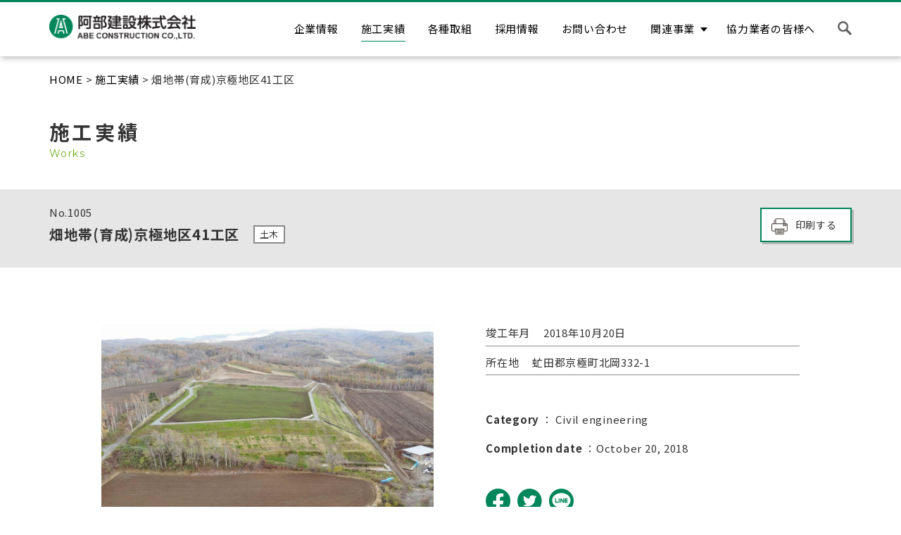

--- FILE ---
content_type: text/html; charset=UTF-8
request_url: https://abeken.jp/works/%E7%95%91%E5%9C%B0%E5%B8%AF%E8%82%B2%E6%88%90%E4%BA%AC%E6%A5%B5%E5%9C%B0%E5%8C%BA41%E5%B7%A5%E5%8C%BA/
body_size: 43093
content:
<!doctype html>
<html lang="ja">

<head>
    <!-- Global site tag (gtag.js) - Google Analytics -->
    <script async src="https://www.googletagmanager.com/gtag/js?id=UA-40227582-1"></script>
    <script>
        window.dataLayer = window.dataLayer || [];

        function gtag() {
            dataLayer.push(arguments);
        }
        gtag('js', new Date());

        gtag('config', 'UA-40227582-1');
    </script>

    <!-- <meta charset="Shift_JIS"> -->
    <meta charset="UTF-8" />
    <meta name="description" content="株式会社阿部建設は、昭和14年の創業以来数さまざまな工事を手がけ、無数の経験を重ねて参りました。あらゆる建築・土木工事のノウハウを持つ弊社の実績をどうぞご覧ください。">
    <meta http-equiv="X-UA-Compatible" content="IE=edge">
    <meta name="viewport" content="width=device-width, initial-scale=1">
    <meta name="apple-mobile-web-app-capable" content="yes">
    <meta name="format-detection" content="telephone=no,address=no,email=no">
    <link rel="stylesheet" href="https://unpkg.com/swiper@8/swiper-bundle.min.css" />
    <link rel="stylesheet" href="https://abeken.jp/wp-content/themes/abeken/assets/js/slick/slick.css">
    <link rel="icon" href="https://abeken.jp/wp-content/themes/abeken/favicon.ico">
    <link rel="apple-touch-icon" href="https://abeken.jp/wp-content/themes/abeken/apple-touch-icon.png">
    <link rel="stylesheet" href="https://abeken.jp/wp-content/themes/abeken/assets/css/common.css">
    <link rel="stylesheet" href="https://abeken.jp/wp-content/themes/abeken/assets/css/index.css">
    <link rel="stylesheet" href="https://abeken.jp/wp-content/themes/abeken/assets/css/sub_pages.css">
    <link rel="stylesheet" href="https://abeken.jp/wp-content/themes/abeken/assets/css/bar-chart.css">
            <link rel="stylesheet" href="https://unpkg.com/scroll-hint@1.1.10/css/scroll-hint.css">
    <script src="https://unpkg.com/scroll-hint@1.1.10/js/scroll-hint.js"></script>
    <link rel="stylesheet" href="https://cdn.jsdelivr.net/npm/@fortawesome/fontawesome-free@6.4.0/css/all.min.css">
    <title>畑地帯(育成)京極地区41工区 | 阿部建設株式会社</title>
<meta name='robots' content='max-image-preview:large' />
<link rel='dns-prefetch' href='//static.addtoany.com' />
<link rel="alternate" title="oEmbed (JSON)" type="application/json+oembed" href="https://abeken.jp/wp-json/oembed/1.0/embed?url=https%3A%2F%2Fabeken.jp%2Fworks%2F%25e7%2595%2591%25e5%259c%25b0%25e5%25b8%25af%25e8%2582%25b2%25e6%2588%2590%25e4%25ba%25ac%25e6%25a5%25b5%25e5%259c%25b0%25e5%258c%25ba41%25e5%25b7%25a5%25e5%258c%25ba%2F" />
<link rel="alternate" title="oEmbed (XML)" type="text/xml+oembed" href="https://abeken.jp/wp-json/oembed/1.0/embed?url=https%3A%2F%2Fabeken.jp%2Fworks%2F%25e7%2595%2591%25e5%259c%25b0%25e5%25b8%25af%25e8%2582%25b2%25e6%2588%2590%25e4%25ba%25ac%25e6%25a5%25b5%25e5%259c%25b0%25e5%258c%25ba41%25e5%25b7%25a5%25e5%258c%25ba%2F&#038;format=xml" />
<style id='wp-img-auto-sizes-contain-inline-css' type='text/css'>
img:is([sizes=auto i],[sizes^="auto," i]){contain-intrinsic-size:3000px 1500px}
/*# sourceURL=wp-img-auto-sizes-contain-inline-css */
</style>
<style id='wp-emoji-styles-inline-css' type='text/css'>

	img.wp-smiley, img.emoji {
		display: inline !important;
		border: none !important;
		box-shadow: none !important;
		height: 1em !important;
		width: 1em !important;
		margin: 0 0.07em !important;
		vertical-align: -0.1em !important;
		background: none !important;
		padding: 0 !important;
	}
/*# sourceURL=wp-emoji-styles-inline-css */
</style>
<style id='wp-block-library-inline-css' type='text/css'>
:root{--wp-block-synced-color:#7a00df;--wp-block-synced-color--rgb:122,0,223;--wp-bound-block-color:var(--wp-block-synced-color);--wp-editor-canvas-background:#ddd;--wp-admin-theme-color:#007cba;--wp-admin-theme-color--rgb:0,124,186;--wp-admin-theme-color-darker-10:#006ba1;--wp-admin-theme-color-darker-10--rgb:0,107,160.5;--wp-admin-theme-color-darker-20:#005a87;--wp-admin-theme-color-darker-20--rgb:0,90,135;--wp-admin-border-width-focus:2px}@media (min-resolution:192dpi){:root{--wp-admin-border-width-focus:1.5px}}.wp-element-button{cursor:pointer}:root .has-very-light-gray-background-color{background-color:#eee}:root .has-very-dark-gray-background-color{background-color:#313131}:root .has-very-light-gray-color{color:#eee}:root .has-very-dark-gray-color{color:#313131}:root .has-vivid-green-cyan-to-vivid-cyan-blue-gradient-background{background:linear-gradient(135deg,#00d084,#0693e3)}:root .has-purple-crush-gradient-background{background:linear-gradient(135deg,#34e2e4,#4721fb 50%,#ab1dfe)}:root .has-hazy-dawn-gradient-background{background:linear-gradient(135deg,#faaca8,#dad0ec)}:root .has-subdued-olive-gradient-background{background:linear-gradient(135deg,#fafae1,#67a671)}:root .has-atomic-cream-gradient-background{background:linear-gradient(135deg,#fdd79a,#004a59)}:root .has-nightshade-gradient-background{background:linear-gradient(135deg,#330968,#31cdcf)}:root .has-midnight-gradient-background{background:linear-gradient(135deg,#020381,#2874fc)}:root{--wp--preset--font-size--normal:16px;--wp--preset--font-size--huge:42px}.has-regular-font-size{font-size:1em}.has-larger-font-size{font-size:2.625em}.has-normal-font-size{font-size:var(--wp--preset--font-size--normal)}.has-huge-font-size{font-size:var(--wp--preset--font-size--huge)}.has-text-align-center{text-align:center}.has-text-align-left{text-align:left}.has-text-align-right{text-align:right}.has-fit-text{white-space:nowrap!important}#end-resizable-editor-section{display:none}.aligncenter{clear:both}.items-justified-left{justify-content:flex-start}.items-justified-center{justify-content:center}.items-justified-right{justify-content:flex-end}.items-justified-space-between{justify-content:space-between}.screen-reader-text{border:0;clip-path:inset(50%);height:1px;margin:-1px;overflow:hidden;padding:0;position:absolute;width:1px;word-wrap:normal!important}.screen-reader-text:focus{background-color:#ddd;clip-path:none;color:#444;display:block;font-size:1em;height:auto;left:5px;line-height:normal;padding:15px 23px 14px;text-decoration:none;top:5px;width:auto;z-index:100000}html :where(.has-border-color){border-style:solid}html :where([style*=border-top-color]){border-top-style:solid}html :where([style*=border-right-color]){border-right-style:solid}html :where([style*=border-bottom-color]){border-bottom-style:solid}html :where([style*=border-left-color]){border-left-style:solid}html :where([style*=border-width]){border-style:solid}html :where([style*=border-top-width]){border-top-style:solid}html :where([style*=border-right-width]){border-right-style:solid}html :where([style*=border-bottom-width]){border-bottom-style:solid}html :where([style*=border-left-width]){border-left-style:solid}html :where(img[class*=wp-image-]){height:auto;max-width:100%}:where(figure){margin:0 0 1em}html :where(.is-position-sticky){--wp-admin--admin-bar--position-offset:var(--wp-admin--admin-bar--height,0px)}@media screen and (max-width:600px){html :where(.is-position-sticky){--wp-admin--admin-bar--position-offset:0px}}

/*# sourceURL=wp-block-library-inline-css */
</style><style id='global-styles-inline-css' type='text/css'>
:root{--wp--preset--aspect-ratio--square: 1;--wp--preset--aspect-ratio--4-3: 4/3;--wp--preset--aspect-ratio--3-4: 3/4;--wp--preset--aspect-ratio--3-2: 3/2;--wp--preset--aspect-ratio--2-3: 2/3;--wp--preset--aspect-ratio--16-9: 16/9;--wp--preset--aspect-ratio--9-16: 9/16;--wp--preset--color--black: #000000;--wp--preset--color--cyan-bluish-gray: #abb8c3;--wp--preset--color--white: #ffffff;--wp--preset--color--pale-pink: #f78da7;--wp--preset--color--vivid-red: #cf2e2e;--wp--preset--color--luminous-vivid-orange: #ff6900;--wp--preset--color--luminous-vivid-amber: #fcb900;--wp--preset--color--light-green-cyan: #7bdcb5;--wp--preset--color--vivid-green-cyan: #00d084;--wp--preset--color--pale-cyan-blue: #8ed1fc;--wp--preset--color--vivid-cyan-blue: #0693e3;--wp--preset--color--vivid-purple: #9b51e0;--wp--preset--gradient--vivid-cyan-blue-to-vivid-purple: linear-gradient(135deg,rgb(6,147,227) 0%,rgb(155,81,224) 100%);--wp--preset--gradient--light-green-cyan-to-vivid-green-cyan: linear-gradient(135deg,rgb(122,220,180) 0%,rgb(0,208,130) 100%);--wp--preset--gradient--luminous-vivid-amber-to-luminous-vivid-orange: linear-gradient(135deg,rgb(252,185,0) 0%,rgb(255,105,0) 100%);--wp--preset--gradient--luminous-vivid-orange-to-vivid-red: linear-gradient(135deg,rgb(255,105,0) 0%,rgb(207,46,46) 100%);--wp--preset--gradient--very-light-gray-to-cyan-bluish-gray: linear-gradient(135deg,rgb(238,238,238) 0%,rgb(169,184,195) 100%);--wp--preset--gradient--cool-to-warm-spectrum: linear-gradient(135deg,rgb(74,234,220) 0%,rgb(151,120,209) 20%,rgb(207,42,186) 40%,rgb(238,44,130) 60%,rgb(251,105,98) 80%,rgb(254,248,76) 100%);--wp--preset--gradient--blush-light-purple: linear-gradient(135deg,rgb(255,206,236) 0%,rgb(152,150,240) 100%);--wp--preset--gradient--blush-bordeaux: linear-gradient(135deg,rgb(254,205,165) 0%,rgb(254,45,45) 50%,rgb(107,0,62) 100%);--wp--preset--gradient--luminous-dusk: linear-gradient(135deg,rgb(255,203,112) 0%,rgb(199,81,192) 50%,rgb(65,88,208) 100%);--wp--preset--gradient--pale-ocean: linear-gradient(135deg,rgb(255,245,203) 0%,rgb(182,227,212) 50%,rgb(51,167,181) 100%);--wp--preset--gradient--electric-grass: linear-gradient(135deg,rgb(202,248,128) 0%,rgb(113,206,126) 100%);--wp--preset--gradient--midnight: linear-gradient(135deg,rgb(2,3,129) 0%,rgb(40,116,252) 100%);--wp--preset--font-size--small: 13px;--wp--preset--font-size--medium: 20px;--wp--preset--font-size--large: 36px;--wp--preset--font-size--x-large: 42px;--wp--preset--spacing--20: 0.44rem;--wp--preset--spacing--30: 0.67rem;--wp--preset--spacing--40: 1rem;--wp--preset--spacing--50: 1.5rem;--wp--preset--spacing--60: 2.25rem;--wp--preset--spacing--70: 3.38rem;--wp--preset--spacing--80: 5.06rem;--wp--preset--shadow--natural: 6px 6px 9px rgba(0, 0, 0, 0.2);--wp--preset--shadow--deep: 12px 12px 50px rgba(0, 0, 0, 0.4);--wp--preset--shadow--sharp: 6px 6px 0px rgba(0, 0, 0, 0.2);--wp--preset--shadow--outlined: 6px 6px 0px -3px rgb(255, 255, 255), 6px 6px rgb(0, 0, 0);--wp--preset--shadow--crisp: 6px 6px 0px rgb(0, 0, 0);}:where(.is-layout-flex){gap: 0.5em;}:where(.is-layout-grid){gap: 0.5em;}body .is-layout-flex{display: flex;}.is-layout-flex{flex-wrap: wrap;align-items: center;}.is-layout-flex > :is(*, div){margin: 0;}body .is-layout-grid{display: grid;}.is-layout-grid > :is(*, div){margin: 0;}:where(.wp-block-columns.is-layout-flex){gap: 2em;}:where(.wp-block-columns.is-layout-grid){gap: 2em;}:where(.wp-block-post-template.is-layout-flex){gap: 1.25em;}:where(.wp-block-post-template.is-layout-grid){gap: 1.25em;}.has-black-color{color: var(--wp--preset--color--black) !important;}.has-cyan-bluish-gray-color{color: var(--wp--preset--color--cyan-bluish-gray) !important;}.has-white-color{color: var(--wp--preset--color--white) !important;}.has-pale-pink-color{color: var(--wp--preset--color--pale-pink) !important;}.has-vivid-red-color{color: var(--wp--preset--color--vivid-red) !important;}.has-luminous-vivid-orange-color{color: var(--wp--preset--color--luminous-vivid-orange) !important;}.has-luminous-vivid-amber-color{color: var(--wp--preset--color--luminous-vivid-amber) !important;}.has-light-green-cyan-color{color: var(--wp--preset--color--light-green-cyan) !important;}.has-vivid-green-cyan-color{color: var(--wp--preset--color--vivid-green-cyan) !important;}.has-pale-cyan-blue-color{color: var(--wp--preset--color--pale-cyan-blue) !important;}.has-vivid-cyan-blue-color{color: var(--wp--preset--color--vivid-cyan-blue) !important;}.has-vivid-purple-color{color: var(--wp--preset--color--vivid-purple) !important;}.has-black-background-color{background-color: var(--wp--preset--color--black) !important;}.has-cyan-bluish-gray-background-color{background-color: var(--wp--preset--color--cyan-bluish-gray) !important;}.has-white-background-color{background-color: var(--wp--preset--color--white) !important;}.has-pale-pink-background-color{background-color: var(--wp--preset--color--pale-pink) !important;}.has-vivid-red-background-color{background-color: var(--wp--preset--color--vivid-red) !important;}.has-luminous-vivid-orange-background-color{background-color: var(--wp--preset--color--luminous-vivid-orange) !important;}.has-luminous-vivid-amber-background-color{background-color: var(--wp--preset--color--luminous-vivid-amber) !important;}.has-light-green-cyan-background-color{background-color: var(--wp--preset--color--light-green-cyan) !important;}.has-vivid-green-cyan-background-color{background-color: var(--wp--preset--color--vivid-green-cyan) !important;}.has-pale-cyan-blue-background-color{background-color: var(--wp--preset--color--pale-cyan-blue) !important;}.has-vivid-cyan-blue-background-color{background-color: var(--wp--preset--color--vivid-cyan-blue) !important;}.has-vivid-purple-background-color{background-color: var(--wp--preset--color--vivid-purple) !important;}.has-black-border-color{border-color: var(--wp--preset--color--black) !important;}.has-cyan-bluish-gray-border-color{border-color: var(--wp--preset--color--cyan-bluish-gray) !important;}.has-white-border-color{border-color: var(--wp--preset--color--white) !important;}.has-pale-pink-border-color{border-color: var(--wp--preset--color--pale-pink) !important;}.has-vivid-red-border-color{border-color: var(--wp--preset--color--vivid-red) !important;}.has-luminous-vivid-orange-border-color{border-color: var(--wp--preset--color--luminous-vivid-orange) !important;}.has-luminous-vivid-amber-border-color{border-color: var(--wp--preset--color--luminous-vivid-amber) !important;}.has-light-green-cyan-border-color{border-color: var(--wp--preset--color--light-green-cyan) !important;}.has-vivid-green-cyan-border-color{border-color: var(--wp--preset--color--vivid-green-cyan) !important;}.has-pale-cyan-blue-border-color{border-color: var(--wp--preset--color--pale-cyan-blue) !important;}.has-vivid-cyan-blue-border-color{border-color: var(--wp--preset--color--vivid-cyan-blue) !important;}.has-vivid-purple-border-color{border-color: var(--wp--preset--color--vivid-purple) !important;}.has-vivid-cyan-blue-to-vivid-purple-gradient-background{background: var(--wp--preset--gradient--vivid-cyan-blue-to-vivid-purple) !important;}.has-light-green-cyan-to-vivid-green-cyan-gradient-background{background: var(--wp--preset--gradient--light-green-cyan-to-vivid-green-cyan) !important;}.has-luminous-vivid-amber-to-luminous-vivid-orange-gradient-background{background: var(--wp--preset--gradient--luminous-vivid-amber-to-luminous-vivid-orange) !important;}.has-luminous-vivid-orange-to-vivid-red-gradient-background{background: var(--wp--preset--gradient--luminous-vivid-orange-to-vivid-red) !important;}.has-very-light-gray-to-cyan-bluish-gray-gradient-background{background: var(--wp--preset--gradient--very-light-gray-to-cyan-bluish-gray) !important;}.has-cool-to-warm-spectrum-gradient-background{background: var(--wp--preset--gradient--cool-to-warm-spectrum) !important;}.has-blush-light-purple-gradient-background{background: var(--wp--preset--gradient--blush-light-purple) !important;}.has-blush-bordeaux-gradient-background{background: var(--wp--preset--gradient--blush-bordeaux) !important;}.has-luminous-dusk-gradient-background{background: var(--wp--preset--gradient--luminous-dusk) !important;}.has-pale-ocean-gradient-background{background: var(--wp--preset--gradient--pale-ocean) !important;}.has-electric-grass-gradient-background{background: var(--wp--preset--gradient--electric-grass) !important;}.has-midnight-gradient-background{background: var(--wp--preset--gradient--midnight) !important;}.has-small-font-size{font-size: var(--wp--preset--font-size--small) !important;}.has-medium-font-size{font-size: var(--wp--preset--font-size--medium) !important;}.has-large-font-size{font-size: var(--wp--preset--font-size--large) !important;}.has-x-large-font-size{font-size: var(--wp--preset--font-size--x-large) !important;}
/*# sourceURL=global-styles-inline-css */
</style>

<style id='classic-theme-styles-inline-css' type='text/css'>
/*! This file is auto-generated */
.wp-block-button__link{color:#fff;background-color:#32373c;border-radius:9999px;box-shadow:none;text-decoration:none;padding:calc(.667em + 2px) calc(1.333em + 2px);font-size:1.125em}.wp-block-file__button{background:#32373c;color:#fff;text-decoration:none}
/*# sourceURL=/wp-includes/css/classic-themes.min.css */
</style>
<link rel='stylesheet' id='contact-form-7-css' href='https://abeken.jp/wp-content/plugins/contact-form-7/includes/css/styles.css?ver=6.1.4' type='text/css' media='all' />
<link rel='stylesheet' id='addtoany-css' href='https://abeken.jp/wp-content/plugins/add-to-any/addtoany.min.css?ver=1.16' type='text/css' media='all' />
<style id='addtoany-inline-css' type='text/css'>
.addtoany_list {
	display: flex;
	padding-top: 30px!important;
	margin-bottom: 40px!important;
}
.addtoany_list > a {
	width: 40px!important;
	height: 40px!important;
	margin-right: 10px!important;
	padding: 0!important;
}
.addtoany_list > a > img {
	width: 100%!important;
	height: 100%!important;
	-o-object-fit: cover!important;
	object-fit: cover!important;
}
@media only screen and (min-width: 768px) {
	.addtoany_list {
		margin-bottom: 80px!important;
	}
	.addtoany_list > a {
		width: 35px!important;
		height: 35px!important;
		padding: 0!important;
	}
}
@media print {
	.addtoany_list {
		margin-bottom: 80px!important;
	}
	.addtoany_list > a {
		width: 35px!important;
		height: 35px!important;
		padding: 0!important;
	}
}
/*# sourceURL=addtoany-inline-css */
</style>
<script type="text/javascript" id="addtoany-core-js-before">
/* <![CDATA[ */
window.a2a_config=window.a2a_config||{};a2a_config.callbacks=[];a2a_config.overlays=[];a2a_config.templates={};a2a_localize = {
	Share: "共有",
	Save: "ブックマーク",
	Subscribe: "購読",
	Email: "メール",
	Bookmark: "ブックマーク",
	ShowAll: "すべて表示する",
	ShowLess: "小さく表示する",
	FindServices: "サービスを探す",
	FindAnyServiceToAddTo: "追加するサービスを今すぐ探す",
	PoweredBy: "Powered by",
	ShareViaEmail: "メールでシェアする",
	SubscribeViaEmail: "メールで購読する",
	BookmarkInYourBrowser: "ブラウザにブックマーク",
	BookmarkInstructions: "このページをブックマークするには、 Ctrl+D または \u2318+D を押下。",
	AddToYourFavorites: "お気に入りに追加",
	SendFromWebOrProgram: "任意のメールアドレスまたはメールプログラムから送信",
	EmailProgram: "メールプログラム",
	More: "詳細&#8230;",
	ThanksForSharing: "共有ありがとうございます !",
	ThanksForFollowing: "フォローありがとうございます !"
};


//# sourceURL=addtoany-core-js-before
/* ]]> */
</script>
<script type="text/javascript" async src="https://static.addtoany.com/menu/page.js" id="addtoany-core-js"></script>
<script type="text/javascript" src="https://abeken.jp/wp-includes/js/jquery/jquery.min.js?ver=3.7.1" id="jquery-core-js"></script>
<script type="text/javascript" src="https://abeken.jp/wp-includes/js/jquery/jquery-migrate.min.js?ver=3.4.1" id="jquery-migrate-js"></script>
<script type="text/javascript" async src="https://abeken.jp/wp-content/plugins/add-to-any/addtoany.min.js?ver=1.1" id="addtoany-jquery-js"></script>
<link rel="https://api.w.org/" href="https://abeken.jp/wp-json/" /><link rel="EditURI" type="application/rsd+xml" title="RSD" href="https://abeken.jp/xmlrpc.php?rsd" />
<meta name="generator" content="WordPress 6.9" />
<link rel="canonical" href="https://abeken.jp/works/%e7%95%91%e5%9c%b0%e5%b8%af%e8%82%b2%e6%88%90%e4%ba%ac%e6%a5%b5%e5%9c%b0%e5%8c%ba41%e5%b7%a5%e5%8c%ba/" />
<link rel='shortlink' href='https://abeken.jp/?p=2807' />
<meta property="og:title" content="畑地帯(育成)京極地区41工区">
<meta property="og:description" content="株式会社阿部建設は、昭和14年の創業以来数さまざまな工事を手がけ、無数の経験を重ねて参りました。あらゆる建築・土木工事のノウハウを持つ弊社の実績をどうぞご覧ください。">
<meta property="og:type" content="article">
<meta property="og:url" content="https://abeken.jp/works/%e7%95%91%e5%9c%b0%e5%b8%af%e8%82%b2%e6%88%90%e4%ba%ac%e6%a5%b5%e5%9c%b0%e5%8c%ba41%e5%b7%a5%e5%8c%ba/">
<meta property="og:image" content="https://abeken.jp/wp-content/uploads/2022/04/c1-1005-1.jpg">
<meta property="og:site_name" content="阿部建設株式会社" />
<meta name="twitter:card" content="summary_large_image">
<meta property="og:locale" content="ja_JP">
</head>

<body data-rsssl=1>

    <div id="wrap" class="wrap">
        
        <header class="header header_subpage">
            <div class="header__inner">
                <div class="header_cont_1">
                    <h1 class="header_logo">
                        <a href="https://abeken.jp/"><img src="https://abeken.jp/wp-content/themes/abeken/assets/img/common/logo_white.png" alt="阿部建設株式会社" class="header-logo js-header -before"></a>
                    </h1>
                    <h2 class="header_logo after">
                        <a href="https://abeken.jp/"><img src="https://abeken.jp/wp-content/themes/abeken/assets/img/common/logo_black.png" alt="阿部建設株式会社" class="header-logo js-header -after"></a>
                    </h2>
                </div>

                <ul class="header_nav">
                    <li ><a href="https://abeken.jp/company/">企業情報</a></li>
                    <li  class="current" ><a href="https://abeken.jp/works/">施工実績</a></li>
                    <li ><a href="https://abeken.jp/initiatives/">各種取組</a></li>
                    <li><a href="https://recruit.abeken.jp/" target="_blank" rel=”noopener”>採用情報</a></li>
                    <li ><a href="https://abeken.jp/inquiry/">お問い合わせ</a></li>
                    <li class="header_nav_dropdown ">
                        <span class="header_nav_dropdown__heading">関連事業</span>
                        <ul class="header_nav_dropdown__menu">
                            <li><a href="/midori">みどり商事</a></li>
                            <li><a href="https://tarche.jp/" target="_blank" rel=”noopener” class="header_nav_dropdown__blank">駅なかマート タルシェ</a></li>
                            <li><a href="http://nikka-rita.jp/" target="_blank" rel=”noopener” class="header_nav_dropdown__blank">ニッカバー リタ</a></li>
                        </ul>
                    </li>
                    <li ><a href="https://abeken.jp/invoice/">協力業者の皆様へ</a></li>

                    <!-- <li ><a href="https://abeken.jp/english/"><span class="header_nav_small">Our works<br>in Niseko</span></a></li> -->


                    <li class="header_nav__search_container js-search-container">
                        <form action="/search/" method="GET">
                            <div class="header_nav__search_container_input_field">
                                <div class="header_nav__search_input_inner">
                                    <input name="cx" type="hidden" value="0cb053f7d6b1d464f">
                                    <input name="cof" type="hidden" value="FORID:11">
                                    <input name="ie" type="hidden" value="UTF-8">
                                    <input name="s" type="hidden">
                                    <input name="q" placeholder="キーワード" type="text">
                                </div>
                                <input name="sa" type="submit" value="検索">
                            </div>
                        </form>
                        <div class="js-search-btn">
                            <a class="header_nav_search"></a>
                            <a class="header_nav_search after"></a>
                        </div>
                    </li>
                    <li class="header_nav__drawer_btn">
                        <div class="drawer_nav_btn"><span class="drawer_nav_btn__mark"></span></div>
                    </li>
                </ul>

            </div>
        </header><main>
	<div class="works_in">
		<div class="sub_pages_top">
			<div class="sub_pages_top__inner">
				
<div class="crumb">
            <a href="https://abeken.jp/" class="crumb__link">HOME</a>&nbsp;&gt;&nbsp;<a href="https://abeken.jp/works/" class="crumb__link">施工実績</a>&nbsp;&gt;&nbsp;畑地帯(育成)京極地区41工区    </div>				<div class="sub_pages_top__flex">
					<h2 class="heading_sub_pages">施工実績<span class="heading_sub_pages__small">Works</span></h2>
				</div>
			</div>
			<div class="sub_pages_top__pic"></div>
		</div>
		<div class="works_in_top">
			<div class="works_in_top_gray">
				<div class="works_in_top_gray_inner">
					<div class="works_in_top__inner">
													<div class="works_in_top__number">No.<span>1005</span></div>
												<div class="works_in_top__box">
							<div class="works_in_top__ttl">畑地帯(育成)京極地区41工区</div>
							<div class="works_in_top__category__box">
																											<span class="works_in_top__category">土木</span>
																								</div>
						</div>
											</div>
					<div class="search_option">
						<div class="btn-border-green_print" onclick="window.print();">印刷する</div>
					</div>
				</div>
			</div>
		</div>

		<div class="section_back-ground">
			<div class="section_back-ground_inner">
				<div class="works_in__wrap">
					<div class="works_in__pic">
						<img src="https://abeken.jp/wp-content/uploads/2022/04/c1-1005-1.jpg" alt="畑地帯(育成)京極地区41工区" class="works_in__img">
													<div class="works_in__pic_caption">完成</div>
							<style>
								.works_in__pic_caption {
									margin-top: 5px;
									color: #666;
									font-size: 90%;
									display: flex;
									justify-content: center;
								}

								@media only screen and (min-width: 768px) {
									.works_in__pic_caption {
										display: block;
									}
								}
							</style>
											</div>
					<div class="works_in__inner">
						<div class="works_in__container">
															<div class="works_in__box">
									<span class="works_in__month">竣工年月</span>
									<span class="works_in__month">2018年10月20日</span>
								</div>
																						<div class="works_in__box">
									<span class="works_in__place">所在地</span>
									<span class="works_in__place">虻田郡京極町北岡332-1</span>
								</div>
																				</div>
						<div class="works_in__container_english">
															<div class="works_in__box_english">
									<span class="works_in__category_english">Category</span>
									<span class="works_in__category_english">：
																					<span class="works_in__category_english_item">Civil engineering</span>
																				<style>
											.works_in__box_english span.works_in__category_english_item {
												font-weight: normal;
											}

											.works_in__category_english_item::after {
												content: ",";
											}

											.works_in__category_english_item:nth-last-of-type(1):after {
												content: "";
											}
										</style>
									</span>
								</div>
																						<div class="works_in__box_english">
									<span class="works_in__month_english">Completion date</span>
									<span class="works_in__month_english">：October 20, 2018</span>
								</div>
																											</div>
						<div class="addtoany_shortcode"><div class="a2a_kit a2a_kit_size_ addtoany_list" data-a2a-url="https://abeken.jp/works/%e7%95%91%e5%9c%b0%e5%b8%af%e8%82%b2%e6%88%90%e4%ba%ac%e6%a5%b5%e5%9c%b0%e5%8c%ba41%e5%b7%a5%e5%8c%ba/" data-a2a-title="畑地帯(育成)京極地区41工区"><a class="a2a_button_facebook" href="https://www.addtoany.com/add_to/facebook?linkurl=https%3A%2F%2Fabeken.jp%2Fworks%2F%25e7%2595%2591%25e5%259c%25b0%25e5%25b8%25af%25e8%2582%25b2%25e6%2588%2590%25e4%25ba%25ac%25e6%25a5%25b5%25e5%259c%25b0%25e5%258c%25ba41%25e5%25b7%25a5%25e5%258c%25ba%2F&amp;linkname=%E7%95%91%E5%9C%B0%E5%B8%AF%28%E8%82%B2%E6%88%90%29%E4%BA%AC%E6%A5%B5%E5%9C%B0%E5%8C%BA41%E5%B7%A5%E5%8C%BA" title="Facebook" rel="nofollow noopener" target="_blank"><img src="https://abeken.jp/wp-content/themes/abeken/assets/img/sns/facebook.png" alt="Facebook"></a><a class="a2a_button_twitter" href="https://www.addtoany.com/add_to/twitter?linkurl=https%3A%2F%2Fabeken.jp%2Fworks%2F%25e7%2595%2591%25e5%259c%25b0%25e5%25b8%25af%25e8%2582%25b2%25e6%2588%2590%25e4%25ba%25ac%25e6%25a5%25b5%25e5%259c%25b0%25e5%258c%25ba41%25e5%25b7%25a5%25e5%258c%25ba%2F&amp;linkname=%E7%95%91%E5%9C%B0%E5%B8%AF%28%E8%82%B2%E6%88%90%29%E4%BA%AC%E6%A5%B5%E5%9C%B0%E5%8C%BA41%E5%B7%A5%E5%8C%BA" title="Twitter" rel="nofollow noopener" target="_blank"><img src="https://abeken.jp/wp-content/themes/abeken/assets/img/sns/twitter.png" alt="Twitter"></a><a class="a2a_button_line" href="https://www.addtoany.com/add_to/line?linkurl=https%3A%2F%2Fabeken.jp%2Fworks%2F%25e7%2595%2591%25e5%259c%25b0%25e5%25b8%25af%25e8%2582%25b2%25e6%2588%2590%25e4%25ba%25ac%25e6%25a5%25b5%25e5%259c%25b0%25e5%258c%25ba41%25e5%25b7%25a5%25e5%258c%25ba%2F&amp;linkname=%E7%95%91%E5%9C%B0%E5%B8%AF%28%E8%82%B2%E6%88%90%29%E4%BA%AC%E6%A5%B5%E5%9C%B0%E5%8C%BA41%E5%B7%A5%E5%8C%BA" title="Line" rel="nofollow noopener" target="_blank"><img src="https://abeken.jp/wp-content/themes/abeken/assets/img/sns/line.png" alt="Line"></a></div></div>					</div>
				</div>
				<div class="works_in__wrap_images">

											<div class="works_in__images"><img src="/wp-content/uploads/2021/05/c1-1006-1.JPG" alt="1" class="works_in__img"><div class="works_in__images_caption">1</div></div><div class="works_in__images"><img src="/wp-content/uploads/2021/05/c1-1008-1.JPG" alt="2" class="works_in__img"><div class="works_in__images_caption">2</div></div><div class="works_in__images"><img src="/wp-content/uploads/2021/05/c1-1009-1.JPG" alt="3" class="works_in__img"><div class="works_in__images_caption">3</div></div><div class="works_in__images"><img src="/wp-content/uploads/2021/05/c1-1010-1.JPG" alt="4" class="works_in__img"><div class="works_in__images_caption">4</div></div><div class="works_in__images"><img src="/wp-content/uploads/2021/05/c1-1011-1.JPG" alt="5" class="works_in__img"><div class="works_in__images_caption">5</div></div><div class="works_in__images"><img src="/wp-content/uploads/2021/05/c1-1012-1.JPG" alt="6" class="works_in__img"><div class="works_in__images_caption">6</div></div><div class="works_in__images"><img src="/wp-content/uploads/2021/05/c1-1013-1.JPG" alt="7" class="works_in__img"><div class="works_in__images_caption">7</div></div><div class="works_in__images"><img src="/wp-content/uploads/2021/05/c1-1014-1.JPG" alt="8" class="works_in__img"><div class="works_in__images_caption">8</div></div><div class="works_in__images"><img src="/wp-content/uploads/2021/05/c1-1015-1.JPG" alt="9" class="works_in__img"><div class="works_in__images_caption">9</div></div>					
									</div>
									<div class="works_in__map">
						<iframe src="https://www.google.com/maps/embed?pb=!1m18!1m12!1m3!1d46774.54114173213!2d140.83213132535084!3d42.88532056356599!2m3!1f0!2f0!3f0!3m2!1i1024!2i768!4f13.1!3m3!1m2!1s0x5f0ab657c4c7dd01%3A0x2abcca68f1981ab8!2z44CSMDQ0LTAxMTEg5YyX5rW36YGT6Jm755Sw6YOh5Lqs5qW155S65YyX5bKh!5e0!3m2!1sja!2sjp!4v1561017350651!5m2!1sja!2sjp" width="600" height="450" frameborder="0" style="border:0" allowfullscreen></iframe>					</div>
								<div class="btn_index">
					<a href="/works/" class="btn-border-green">施工実績一覧</a>
				</div>
			</div>
		</div>
	</div>
</main>
<footer class="footer">
	<div class="footer__inner">
		<div class="footer_cont_1">
			<div class="footer_logo">
				<a href="https://abeken.jp/"><img src="https://abeken.jp/wp-content/themes/abeken/assets/img/common/logo_black.png" alt="阿部建設株式会社"></a>
			</div>
			<p>〒047-0034 北海道小樽市緑１丁目５&minus;１<br>
				TEL. 0134-23-6221</p>
		</div>
		<div class="footer_cont_2">
			<div class="footer_contact"><a href="https://abeken.jp/inquiry/" class="btn--grn">お問い合わせフォーム</a></div>
			<p><a href="https://abeken.jp/privacy/" class="footer_link">プライバシーポリシー</a></p>
			<p><a href="https://abeken.jp/sitemap/" class="footer_link">サイトマップ</a></p>
		</div>
		<small class="footer_copy">Copyright &copy; All rights reserved. Abe Construction co.,ltd.</small>
	</div>
</footer>


<div class="page_fixed">
	<a href="#" class="page_top"><span class="page_top__inner">PAGE TOP</span></a>
</div>

<div id="drawer_nav">
	<div class="drawer_nav__inner">
		<div class="drawer_nav__cont">
			<div class="drawer_nav_header">
				<div class="drawer_nav_header__inner">
					<div class="drawer_nav_header__logo"><a href="https://abeken.jp/"><img src="https://abeken.jp/wp-content/themes/abeken/assets/img/common/logo_black.png" alt="阿部建設株式会社"></a></div>
					<div class="drawer_nav_btn"><span class="drawer_nav_btn__mark"></span></div>
				</div>
			</div>
			<div class="drawer_nav_cont_1">
				<ul class="drawer_nav_menu">
					<li><a href="https://abeken.jp/company/">企業情報</a></li>
					<li><a href="https://abeken.jp/works/">施工実績</a></li>
					<li><a href="https://abeken.jp/initiatives/">各種取組</a></li>
					<li><a href="https://recruit.abeken.jp/" target="_blank">採用情報</a></li>
					<li><a href="https://abeken.jp/inquiry/">お問い合わせ</a></li>
					<li class="drawer_nav_sub_menu">
						<span class="drawer_nav_sub_menu__heading">関連事業</span>
						<ul class="drawer_nav_sub_menu__menu">
							<li><a href="/midori">みどり商事</a></li>
							<li><a href="https://tarche.jp/" target="_blank" class="drawer_nav__blank">駅なかマート タルシェ</a></li>
							<li><a href="http://nikka-rita.jp/" target="_blank" class="drawer_nav__blank">ニッカバー リタ</a></li>
						</ul>
					</li>
					<!-- <li><a href="https://abeken.jp/english/">Our works in Niseko</a></li> -->
					<li><a href="https://abeken.jp/invoice/">協力業者の皆様へ</a></li>
				</ul>
				<form action="/search/" method="GET">
					<div class="drawer_nav_search_container">

						<input name="cx" type="hidden" value="0cb053f7d6b1d464f">
						<input name="cof" type="hidden" value="FORID:11">
						<input name="ie" type="hidden" value="UTF-8">
						<input name="s" type="hidden">
						<input name="q" placeholder="キーワード" type="text">

						<input name="sa" type="submit" value="検索">
					</div>
				</form>
			</div>
		</div>
	</div>
</div>
</div>

<script src="https://abeken.jp/wp-content/themes/abeken/assets/js/jquery.js"></script>
<script src="https://abeken.jp/wp-content/themes/abeken/assets/js/script.js?"></script>

<script src="https://abeken.jp/wp-content/themes/abeken/assets/js/more.js"></script>
<script src="https://abeken.jp/wp-content/themes/abeken/assets/js/slick/slick.min.js"></script>
<script src="https://unpkg.com/swiper/swiper-bundle.min.js"></script>
<script src="https://abeken.jp/wp-content/themes/abeken/assets/js/swiper.js"></script>
<script src="https://abeken.jp/wp-content/themes/abeken/assets/vendor/liabru/jquery-match-height/jquery.matchHeight-min.js"></script>

<link href="https://fonts.googleapis.com/css2?family=Montserrat:wght@400;500;600;700&family=Noto+Sans+JP:wght@400;700&family=Noto+Serif+JP:wght@400;600&display=swap" rel="stylesheet" media="print" onload="this.media='all'">
<link href="https://fonts.googleapis.com/css2?family=Montserrat:wght@500&display=swap" rel="stylesheet">

<script>
	$('.mv_slide').slick({
		// dots: true,
		dots: false,
		infinite: true,
		speed: 750,
		autoplaySpeed: 5000,
		fade: true,
		autoplay: true,
		arrows: false,
		pauseOnHover: false,
	});
</script>

	<link rel="stylesheet" href="https://abeken.jp/wp-content/themes/abeken/assets/vendor/imgix/luminous/luminous-basic.min.css">
	<style>
		.lum-lightbox {
			z-index: 5;
		}

		.lum-img {
			max-width: 95vw !important;
			max-height: 95vw !important;
			object-fit: contain;
		}
	</style>
	<script src="https://abeken.jp/wp-content/themes/abeken/assets/vendor/imgix/luminous/luminous.min.js"></script>
	<script>
		new LuminousGallery(document.querySelectorAll('.luminous'));
	</script>

<script type="speculationrules">
{"prefetch":[{"source":"document","where":{"and":[{"href_matches":"/*"},{"not":{"href_matches":["/wp-*.php","/wp-admin/*","/wp-content/uploads/*","/wp-content/*","/wp-content/plugins/*","/wp-content/themes/abeken/*","/*\\?(.+)"]}},{"not":{"selector_matches":"a[rel~=\"nofollow\"]"}},{"not":{"selector_matches":".no-prefetch, .no-prefetch a"}}]},"eagerness":"conservative"}]}
</script>
<script type="text/javascript" src="https://abeken.jp/wp-includes/js/dist/hooks.min.js?ver=dd5603f07f9220ed27f1" id="wp-hooks-js"></script>
<script type="text/javascript" src="https://abeken.jp/wp-includes/js/dist/i18n.min.js?ver=c26c3dc7bed366793375" id="wp-i18n-js"></script>
<script type="text/javascript" id="wp-i18n-js-after">
/* <![CDATA[ */
wp.i18n.setLocaleData( { 'text direction\u0004ltr': [ 'ltr' ] } );
//# sourceURL=wp-i18n-js-after
/* ]]> */
</script>
<script type="text/javascript" src="https://abeken.jp/wp-content/plugins/contact-form-7/includes/swv/js/index.js?ver=6.1.4" id="swv-js"></script>
<script type="text/javascript" id="contact-form-7-js-translations">
/* <![CDATA[ */
( function( domain, translations ) {
	var localeData = translations.locale_data[ domain ] || translations.locale_data.messages;
	localeData[""].domain = domain;
	wp.i18n.setLocaleData( localeData, domain );
} )( "contact-form-7", {"translation-revision-date":"2025-11-30 08:12:23+0000","generator":"GlotPress\/4.0.3","domain":"messages","locale_data":{"messages":{"":{"domain":"messages","plural-forms":"nplurals=1; plural=0;","lang":"ja_JP"},"This contact form is placed in the wrong place.":["\u3053\u306e\u30b3\u30f3\u30bf\u30af\u30c8\u30d5\u30a9\u30fc\u30e0\u306f\u9593\u9055\u3063\u305f\u4f4d\u7f6e\u306b\u7f6e\u304b\u308c\u3066\u3044\u307e\u3059\u3002"],"Error:":["\u30a8\u30e9\u30fc:"]}},"comment":{"reference":"includes\/js\/index.js"}} );
//# sourceURL=contact-form-7-js-translations
/* ]]> */
</script>
<script type="text/javascript" id="contact-form-7-js-before">
/* <![CDATA[ */
var wpcf7 = {
    "api": {
        "root": "https:\/\/abeken.jp\/wp-json\/",
        "namespace": "contact-form-7\/v1"
    }
};
//# sourceURL=contact-form-7-js-before
/* ]]> */
</script>
<script type="text/javascript" src="https://abeken.jp/wp-content/plugins/contact-form-7/includes/js/index.js?ver=6.1.4" id="contact-form-7-js"></script>
<script type="text/javascript" src="https://www.google.com/recaptcha/api.js?render=6Lf_sx4sAAAAADJrDRwvRHcBts-rDGngFMNpmGCz&amp;ver=3.0" id="google-recaptcha-js"></script>
<script type="text/javascript" src="https://abeken.jp/wp-includes/js/dist/vendor/wp-polyfill.min.js?ver=3.15.0" id="wp-polyfill-js"></script>
<script type="text/javascript" id="wpcf7-recaptcha-js-before">
/* <![CDATA[ */
var wpcf7_recaptcha = {
    "sitekey": "6Lf_sx4sAAAAADJrDRwvRHcBts-rDGngFMNpmGCz",
    "actions": {
        "homepage": "homepage",
        "contactform": "contactform"
    }
};
//# sourceURL=wpcf7-recaptcha-js-before
/* ]]> */
</script>
<script type="text/javascript" src="https://abeken.jp/wp-content/plugins/contact-form-7/modules/recaptcha/index.js?ver=6.1.4" id="wpcf7-recaptcha-js"></script>
<script id="wp-emoji-settings" type="application/json">
{"baseUrl":"https://s.w.org/images/core/emoji/17.0.2/72x72/","ext":".png","svgUrl":"https://s.w.org/images/core/emoji/17.0.2/svg/","svgExt":".svg","source":{"concatemoji":"https://abeken.jp/wp-includes/js/wp-emoji-release.min.js?ver=6.9"}}
</script>
<script type="module">
/* <![CDATA[ */
/*! This file is auto-generated */
const a=JSON.parse(document.getElementById("wp-emoji-settings").textContent),o=(window._wpemojiSettings=a,"wpEmojiSettingsSupports"),s=["flag","emoji"];function i(e){try{var t={supportTests:e,timestamp:(new Date).valueOf()};sessionStorage.setItem(o,JSON.stringify(t))}catch(e){}}function c(e,t,n){e.clearRect(0,0,e.canvas.width,e.canvas.height),e.fillText(t,0,0);t=new Uint32Array(e.getImageData(0,0,e.canvas.width,e.canvas.height).data);e.clearRect(0,0,e.canvas.width,e.canvas.height),e.fillText(n,0,0);const a=new Uint32Array(e.getImageData(0,0,e.canvas.width,e.canvas.height).data);return t.every((e,t)=>e===a[t])}function p(e,t){e.clearRect(0,0,e.canvas.width,e.canvas.height),e.fillText(t,0,0);var n=e.getImageData(16,16,1,1);for(let e=0;e<n.data.length;e++)if(0!==n.data[e])return!1;return!0}function u(e,t,n,a){switch(t){case"flag":return n(e,"\ud83c\udff3\ufe0f\u200d\u26a7\ufe0f","\ud83c\udff3\ufe0f\u200b\u26a7\ufe0f")?!1:!n(e,"\ud83c\udde8\ud83c\uddf6","\ud83c\udde8\u200b\ud83c\uddf6")&&!n(e,"\ud83c\udff4\udb40\udc67\udb40\udc62\udb40\udc65\udb40\udc6e\udb40\udc67\udb40\udc7f","\ud83c\udff4\u200b\udb40\udc67\u200b\udb40\udc62\u200b\udb40\udc65\u200b\udb40\udc6e\u200b\udb40\udc67\u200b\udb40\udc7f");case"emoji":return!a(e,"\ud83e\u1fac8")}return!1}function f(e,t,n,a){let r;const o=(r="undefined"!=typeof WorkerGlobalScope&&self instanceof WorkerGlobalScope?new OffscreenCanvas(300,150):document.createElement("canvas")).getContext("2d",{willReadFrequently:!0}),s=(o.textBaseline="top",o.font="600 32px Arial",{});return e.forEach(e=>{s[e]=t(o,e,n,a)}),s}function r(e){var t=document.createElement("script");t.src=e,t.defer=!0,document.head.appendChild(t)}a.supports={everything:!0,everythingExceptFlag:!0},new Promise(t=>{let n=function(){try{var e=JSON.parse(sessionStorage.getItem(o));if("object"==typeof e&&"number"==typeof e.timestamp&&(new Date).valueOf()<e.timestamp+604800&&"object"==typeof e.supportTests)return e.supportTests}catch(e){}return null}();if(!n){if("undefined"!=typeof Worker&&"undefined"!=typeof OffscreenCanvas&&"undefined"!=typeof URL&&URL.createObjectURL&&"undefined"!=typeof Blob)try{var e="postMessage("+f.toString()+"("+[JSON.stringify(s),u.toString(),c.toString(),p.toString()].join(",")+"));",a=new Blob([e],{type:"text/javascript"});const r=new Worker(URL.createObjectURL(a),{name:"wpTestEmojiSupports"});return void(r.onmessage=e=>{i(n=e.data),r.terminate(),t(n)})}catch(e){}i(n=f(s,u,c,p))}t(n)}).then(e=>{for(const n in e)a.supports[n]=e[n],a.supports.everything=a.supports.everything&&a.supports[n],"flag"!==n&&(a.supports.everythingExceptFlag=a.supports.everythingExceptFlag&&a.supports[n]);var t;a.supports.everythingExceptFlag=a.supports.everythingExceptFlag&&!a.supports.flag,a.supports.everything||((t=a.source||{}).concatemoji?r(t.concatemoji):t.wpemoji&&t.twemoji&&(r(t.twemoji),r(t.wpemoji)))});
//# sourceURL=https://abeken.jp/wp-includes/js/wp-emoji-loader.min.js
/* ]]> */
</script>
</body>

</html>

--- FILE ---
content_type: text/html; charset=utf-8
request_url: https://www.google.com/recaptcha/api2/anchor?ar=1&k=6Lf_sx4sAAAAADJrDRwvRHcBts-rDGngFMNpmGCz&co=aHR0cHM6Ly9hYmVrZW4uanA6NDQz&hl=en&v=PoyoqOPhxBO7pBk68S4YbpHZ&size=invisible&anchor-ms=20000&execute-ms=30000&cb=u4v93s50vkgz
body_size: 48801
content:
<!DOCTYPE HTML><html dir="ltr" lang="en"><head><meta http-equiv="Content-Type" content="text/html; charset=UTF-8">
<meta http-equiv="X-UA-Compatible" content="IE=edge">
<title>reCAPTCHA</title>
<style type="text/css">
/* cyrillic-ext */
@font-face {
  font-family: 'Roboto';
  font-style: normal;
  font-weight: 400;
  font-stretch: 100%;
  src: url(//fonts.gstatic.com/s/roboto/v48/KFO7CnqEu92Fr1ME7kSn66aGLdTylUAMa3GUBHMdazTgWw.woff2) format('woff2');
  unicode-range: U+0460-052F, U+1C80-1C8A, U+20B4, U+2DE0-2DFF, U+A640-A69F, U+FE2E-FE2F;
}
/* cyrillic */
@font-face {
  font-family: 'Roboto';
  font-style: normal;
  font-weight: 400;
  font-stretch: 100%;
  src: url(//fonts.gstatic.com/s/roboto/v48/KFO7CnqEu92Fr1ME7kSn66aGLdTylUAMa3iUBHMdazTgWw.woff2) format('woff2');
  unicode-range: U+0301, U+0400-045F, U+0490-0491, U+04B0-04B1, U+2116;
}
/* greek-ext */
@font-face {
  font-family: 'Roboto';
  font-style: normal;
  font-weight: 400;
  font-stretch: 100%;
  src: url(//fonts.gstatic.com/s/roboto/v48/KFO7CnqEu92Fr1ME7kSn66aGLdTylUAMa3CUBHMdazTgWw.woff2) format('woff2');
  unicode-range: U+1F00-1FFF;
}
/* greek */
@font-face {
  font-family: 'Roboto';
  font-style: normal;
  font-weight: 400;
  font-stretch: 100%;
  src: url(//fonts.gstatic.com/s/roboto/v48/KFO7CnqEu92Fr1ME7kSn66aGLdTylUAMa3-UBHMdazTgWw.woff2) format('woff2');
  unicode-range: U+0370-0377, U+037A-037F, U+0384-038A, U+038C, U+038E-03A1, U+03A3-03FF;
}
/* math */
@font-face {
  font-family: 'Roboto';
  font-style: normal;
  font-weight: 400;
  font-stretch: 100%;
  src: url(//fonts.gstatic.com/s/roboto/v48/KFO7CnqEu92Fr1ME7kSn66aGLdTylUAMawCUBHMdazTgWw.woff2) format('woff2');
  unicode-range: U+0302-0303, U+0305, U+0307-0308, U+0310, U+0312, U+0315, U+031A, U+0326-0327, U+032C, U+032F-0330, U+0332-0333, U+0338, U+033A, U+0346, U+034D, U+0391-03A1, U+03A3-03A9, U+03B1-03C9, U+03D1, U+03D5-03D6, U+03F0-03F1, U+03F4-03F5, U+2016-2017, U+2034-2038, U+203C, U+2040, U+2043, U+2047, U+2050, U+2057, U+205F, U+2070-2071, U+2074-208E, U+2090-209C, U+20D0-20DC, U+20E1, U+20E5-20EF, U+2100-2112, U+2114-2115, U+2117-2121, U+2123-214F, U+2190, U+2192, U+2194-21AE, U+21B0-21E5, U+21F1-21F2, U+21F4-2211, U+2213-2214, U+2216-22FF, U+2308-230B, U+2310, U+2319, U+231C-2321, U+2336-237A, U+237C, U+2395, U+239B-23B7, U+23D0, U+23DC-23E1, U+2474-2475, U+25AF, U+25B3, U+25B7, U+25BD, U+25C1, U+25CA, U+25CC, U+25FB, U+266D-266F, U+27C0-27FF, U+2900-2AFF, U+2B0E-2B11, U+2B30-2B4C, U+2BFE, U+3030, U+FF5B, U+FF5D, U+1D400-1D7FF, U+1EE00-1EEFF;
}
/* symbols */
@font-face {
  font-family: 'Roboto';
  font-style: normal;
  font-weight: 400;
  font-stretch: 100%;
  src: url(//fonts.gstatic.com/s/roboto/v48/KFO7CnqEu92Fr1ME7kSn66aGLdTylUAMaxKUBHMdazTgWw.woff2) format('woff2');
  unicode-range: U+0001-000C, U+000E-001F, U+007F-009F, U+20DD-20E0, U+20E2-20E4, U+2150-218F, U+2190, U+2192, U+2194-2199, U+21AF, U+21E6-21F0, U+21F3, U+2218-2219, U+2299, U+22C4-22C6, U+2300-243F, U+2440-244A, U+2460-24FF, U+25A0-27BF, U+2800-28FF, U+2921-2922, U+2981, U+29BF, U+29EB, U+2B00-2BFF, U+4DC0-4DFF, U+FFF9-FFFB, U+10140-1018E, U+10190-1019C, U+101A0, U+101D0-101FD, U+102E0-102FB, U+10E60-10E7E, U+1D2C0-1D2D3, U+1D2E0-1D37F, U+1F000-1F0FF, U+1F100-1F1AD, U+1F1E6-1F1FF, U+1F30D-1F30F, U+1F315, U+1F31C, U+1F31E, U+1F320-1F32C, U+1F336, U+1F378, U+1F37D, U+1F382, U+1F393-1F39F, U+1F3A7-1F3A8, U+1F3AC-1F3AF, U+1F3C2, U+1F3C4-1F3C6, U+1F3CA-1F3CE, U+1F3D4-1F3E0, U+1F3ED, U+1F3F1-1F3F3, U+1F3F5-1F3F7, U+1F408, U+1F415, U+1F41F, U+1F426, U+1F43F, U+1F441-1F442, U+1F444, U+1F446-1F449, U+1F44C-1F44E, U+1F453, U+1F46A, U+1F47D, U+1F4A3, U+1F4B0, U+1F4B3, U+1F4B9, U+1F4BB, U+1F4BF, U+1F4C8-1F4CB, U+1F4D6, U+1F4DA, U+1F4DF, U+1F4E3-1F4E6, U+1F4EA-1F4ED, U+1F4F7, U+1F4F9-1F4FB, U+1F4FD-1F4FE, U+1F503, U+1F507-1F50B, U+1F50D, U+1F512-1F513, U+1F53E-1F54A, U+1F54F-1F5FA, U+1F610, U+1F650-1F67F, U+1F687, U+1F68D, U+1F691, U+1F694, U+1F698, U+1F6AD, U+1F6B2, U+1F6B9-1F6BA, U+1F6BC, U+1F6C6-1F6CF, U+1F6D3-1F6D7, U+1F6E0-1F6EA, U+1F6F0-1F6F3, U+1F6F7-1F6FC, U+1F700-1F7FF, U+1F800-1F80B, U+1F810-1F847, U+1F850-1F859, U+1F860-1F887, U+1F890-1F8AD, U+1F8B0-1F8BB, U+1F8C0-1F8C1, U+1F900-1F90B, U+1F93B, U+1F946, U+1F984, U+1F996, U+1F9E9, U+1FA00-1FA6F, U+1FA70-1FA7C, U+1FA80-1FA89, U+1FA8F-1FAC6, U+1FACE-1FADC, U+1FADF-1FAE9, U+1FAF0-1FAF8, U+1FB00-1FBFF;
}
/* vietnamese */
@font-face {
  font-family: 'Roboto';
  font-style: normal;
  font-weight: 400;
  font-stretch: 100%;
  src: url(//fonts.gstatic.com/s/roboto/v48/KFO7CnqEu92Fr1ME7kSn66aGLdTylUAMa3OUBHMdazTgWw.woff2) format('woff2');
  unicode-range: U+0102-0103, U+0110-0111, U+0128-0129, U+0168-0169, U+01A0-01A1, U+01AF-01B0, U+0300-0301, U+0303-0304, U+0308-0309, U+0323, U+0329, U+1EA0-1EF9, U+20AB;
}
/* latin-ext */
@font-face {
  font-family: 'Roboto';
  font-style: normal;
  font-weight: 400;
  font-stretch: 100%;
  src: url(//fonts.gstatic.com/s/roboto/v48/KFO7CnqEu92Fr1ME7kSn66aGLdTylUAMa3KUBHMdazTgWw.woff2) format('woff2');
  unicode-range: U+0100-02BA, U+02BD-02C5, U+02C7-02CC, U+02CE-02D7, U+02DD-02FF, U+0304, U+0308, U+0329, U+1D00-1DBF, U+1E00-1E9F, U+1EF2-1EFF, U+2020, U+20A0-20AB, U+20AD-20C0, U+2113, U+2C60-2C7F, U+A720-A7FF;
}
/* latin */
@font-face {
  font-family: 'Roboto';
  font-style: normal;
  font-weight: 400;
  font-stretch: 100%;
  src: url(//fonts.gstatic.com/s/roboto/v48/KFO7CnqEu92Fr1ME7kSn66aGLdTylUAMa3yUBHMdazQ.woff2) format('woff2');
  unicode-range: U+0000-00FF, U+0131, U+0152-0153, U+02BB-02BC, U+02C6, U+02DA, U+02DC, U+0304, U+0308, U+0329, U+2000-206F, U+20AC, U+2122, U+2191, U+2193, U+2212, U+2215, U+FEFF, U+FFFD;
}
/* cyrillic-ext */
@font-face {
  font-family: 'Roboto';
  font-style: normal;
  font-weight: 500;
  font-stretch: 100%;
  src: url(//fonts.gstatic.com/s/roboto/v48/KFO7CnqEu92Fr1ME7kSn66aGLdTylUAMa3GUBHMdazTgWw.woff2) format('woff2');
  unicode-range: U+0460-052F, U+1C80-1C8A, U+20B4, U+2DE0-2DFF, U+A640-A69F, U+FE2E-FE2F;
}
/* cyrillic */
@font-face {
  font-family: 'Roboto';
  font-style: normal;
  font-weight: 500;
  font-stretch: 100%;
  src: url(//fonts.gstatic.com/s/roboto/v48/KFO7CnqEu92Fr1ME7kSn66aGLdTylUAMa3iUBHMdazTgWw.woff2) format('woff2');
  unicode-range: U+0301, U+0400-045F, U+0490-0491, U+04B0-04B1, U+2116;
}
/* greek-ext */
@font-face {
  font-family: 'Roboto';
  font-style: normal;
  font-weight: 500;
  font-stretch: 100%;
  src: url(//fonts.gstatic.com/s/roboto/v48/KFO7CnqEu92Fr1ME7kSn66aGLdTylUAMa3CUBHMdazTgWw.woff2) format('woff2');
  unicode-range: U+1F00-1FFF;
}
/* greek */
@font-face {
  font-family: 'Roboto';
  font-style: normal;
  font-weight: 500;
  font-stretch: 100%;
  src: url(//fonts.gstatic.com/s/roboto/v48/KFO7CnqEu92Fr1ME7kSn66aGLdTylUAMa3-UBHMdazTgWw.woff2) format('woff2');
  unicode-range: U+0370-0377, U+037A-037F, U+0384-038A, U+038C, U+038E-03A1, U+03A3-03FF;
}
/* math */
@font-face {
  font-family: 'Roboto';
  font-style: normal;
  font-weight: 500;
  font-stretch: 100%;
  src: url(//fonts.gstatic.com/s/roboto/v48/KFO7CnqEu92Fr1ME7kSn66aGLdTylUAMawCUBHMdazTgWw.woff2) format('woff2');
  unicode-range: U+0302-0303, U+0305, U+0307-0308, U+0310, U+0312, U+0315, U+031A, U+0326-0327, U+032C, U+032F-0330, U+0332-0333, U+0338, U+033A, U+0346, U+034D, U+0391-03A1, U+03A3-03A9, U+03B1-03C9, U+03D1, U+03D5-03D6, U+03F0-03F1, U+03F4-03F5, U+2016-2017, U+2034-2038, U+203C, U+2040, U+2043, U+2047, U+2050, U+2057, U+205F, U+2070-2071, U+2074-208E, U+2090-209C, U+20D0-20DC, U+20E1, U+20E5-20EF, U+2100-2112, U+2114-2115, U+2117-2121, U+2123-214F, U+2190, U+2192, U+2194-21AE, U+21B0-21E5, U+21F1-21F2, U+21F4-2211, U+2213-2214, U+2216-22FF, U+2308-230B, U+2310, U+2319, U+231C-2321, U+2336-237A, U+237C, U+2395, U+239B-23B7, U+23D0, U+23DC-23E1, U+2474-2475, U+25AF, U+25B3, U+25B7, U+25BD, U+25C1, U+25CA, U+25CC, U+25FB, U+266D-266F, U+27C0-27FF, U+2900-2AFF, U+2B0E-2B11, U+2B30-2B4C, U+2BFE, U+3030, U+FF5B, U+FF5D, U+1D400-1D7FF, U+1EE00-1EEFF;
}
/* symbols */
@font-face {
  font-family: 'Roboto';
  font-style: normal;
  font-weight: 500;
  font-stretch: 100%;
  src: url(//fonts.gstatic.com/s/roboto/v48/KFO7CnqEu92Fr1ME7kSn66aGLdTylUAMaxKUBHMdazTgWw.woff2) format('woff2');
  unicode-range: U+0001-000C, U+000E-001F, U+007F-009F, U+20DD-20E0, U+20E2-20E4, U+2150-218F, U+2190, U+2192, U+2194-2199, U+21AF, U+21E6-21F0, U+21F3, U+2218-2219, U+2299, U+22C4-22C6, U+2300-243F, U+2440-244A, U+2460-24FF, U+25A0-27BF, U+2800-28FF, U+2921-2922, U+2981, U+29BF, U+29EB, U+2B00-2BFF, U+4DC0-4DFF, U+FFF9-FFFB, U+10140-1018E, U+10190-1019C, U+101A0, U+101D0-101FD, U+102E0-102FB, U+10E60-10E7E, U+1D2C0-1D2D3, U+1D2E0-1D37F, U+1F000-1F0FF, U+1F100-1F1AD, U+1F1E6-1F1FF, U+1F30D-1F30F, U+1F315, U+1F31C, U+1F31E, U+1F320-1F32C, U+1F336, U+1F378, U+1F37D, U+1F382, U+1F393-1F39F, U+1F3A7-1F3A8, U+1F3AC-1F3AF, U+1F3C2, U+1F3C4-1F3C6, U+1F3CA-1F3CE, U+1F3D4-1F3E0, U+1F3ED, U+1F3F1-1F3F3, U+1F3F5-1F3F7, U+1F408, U+1F415, U+1F41F, U+1F426, U+1F43F, U+1F441-1F442, U+1F444, U+1F446-1F449, U+1F44C-1F44E, U+1F453, U+1F46A, U+1F47D, U+1F4A3, U+1F4B0, U+1F4B3, U+1F4B9, U+1F4BB, U+1F4BF, U+1F4C8-1F4CB, U+1F4D6, U+1F4DA, U+1F4DF, U+1F4E3-1F4E6, U+1F4EA-1F4ED, U+1F4F7, U+1F4F9-1F4FB, U+1F4FD-1F4FE, U+1F503, U+1F507-1F50B, U+1F50D, U+1F512-1F513, U+1F53E-1F54A, U+1F54F-1F5FA, U+1F610, U+1F650-1F67F, U+1F687, U+1F68D, U+1F691, U+1F694, U+1F698, U+1F6AD, U+1F6B2, U+1F6B9-1F6BA, U+1F6BC, U+1F6C6-1F6CF, U+1F6D3-1F6D7, U+1F6E0-1F6EA, U+1F6F0-1F6F3, U+1F6F7-1F6FC, U+1F700-1F7FF, U+1F800-1F80B, U+1F810-1F847, U+1F850-1F859, U+1F860-1F887, U+1F890-1F8AD, U+1F8B0-1F8BB, U+1F8C0-1F8C1, U+1F900-1F90B, U+1F93B, U+1F946, U+1F984, U+1F996, U+1F9E9, U+1FA00-1FA6F, U+1FA70-1FA7C, U+1FA80-1FA89, U+1FA8F-1FAC6, U+1FACE-1FADC, U+1FADF-1FAE9, U+1FAF0-1FAF8, U+1FB00-1FBFF;
}
/* vietnamese */
@font-face {
  font-family: 'Roboto';
  font-style: normal;
  font-weight: 500;
  font-stretch: 100%;
  src: url(//fonts.gstatic.com/s/roboto/v48/KFO7CnqEu92Fr1ME7kSn66aGLdTylUAMa3OUBHMdazTgWw.woff2) format('woff2');
  unicode-range: U+0102-0103, U+0110-0111, U+0128-0129, U+0168-0169, U+01A0-01A1, U+01AF-01B0, U+0300-0301, U+0303-0304, U+0308-0309, U+0323, U+0329, U+1EA0-1EF9, U+20AB;
}
/* latin-ext */
@font-face {
  font-family: 'Roboto';
  font-style: normal;
  font-weight: 500;
  font-stretch: 100%;
  src: url(//fonts.gstatic.com/s/roboto/v48/KFO7CnqEu92Fr1ME7kSn66aGLdTylUAMa3KUBHMdazTgWw.woff2) format('woff2');
  unicode-range: U+0100-02BA, U+02BD-02C5, U+02C7-02CC, U+02CE-02D7, U+02DD-02FF, U+0304, U+0308, U+0329, U+1D00-1DBF, U+1E00-1E9F, U+1EF2-1EFF, U+2020, U+20A0-20AB, U+20AD-20C0, U+2113, U+2C60-2C7F, U+A720-A7FF;
}
/* latin */
@font-face {
  font-family: 'Roboto';
  font-style: normal;
  font-weight: 500;
  font-stretch: 100%;
  src: url(//fonts.gstatic.com/s/roboto/v48/KFO7CnqEu92Fr1ME7kSn66aGLdTylUAMa3yUBHMdazQ.woff2) format('woff2');
  unicode-range: U+0000-00FF, U+0131, U+0152-0153, U+02BB-02BC, U+02C6, U+02DA, U+02DC, U+0304, U+0308, U+0329, U+2000-206F, U+20AC, U+2122, U+2191, U+2193, U+2212, U+2215, U+FEFF, U+FFFD;
}
/* cyrillic-ext */
@font-face {
  font-family: 'Roboto';
  font-style: normal;
  font-weight: 900;
  font-stretch: 100%;
  src: url(//fonts.gstatic.com/s/roboto/v48/KFO7CnqEu92Fr1ME7kSn66aGLdTylUAMa3GUBHMdazTgWw.woff2) format('woff2');
  unicode-range: U+0460-052F, U+1C80-1C8A, U+20B4, U+2DE0-2DFF, U+A640-A69F, U+FE2E-FE2F;
}
/* cyrillic */
@font-face {
  font-family: 'Roboto';
  font-style: normal;
  font-weight: 900;
  font-stretch: 100%;
  src: url(//fonts.gstatic.com/s/roboto/v48/KFO7CnqEu92Fr1ME7kSn66aGLdTylUAMa3iUBHMdazTgWw.woff2) format('woff2');
  unicode-range: U+0301, U+0400-045F, U+0490-0491, U+04B0-04B1, U+2116;
}
/* greek-ext */
@font-face {
  font-family: 'Roboto';
  font-style: normal;
  font-weight: 900;
  font-stretch: 100%;
  src: url(//fonts.gstatic.com/s/roboto/v48/KFO7CnqEu92Fr1ME7kSn66aGLdTylUAMa3CUBHMdazTgWw.woff2) format('woff2');
  unicode-range: U+1F00-1FFF;
}
/* greek */
@font-face {
  font-family: 'Roboto';
  font-style: normal;
  font-weight: 900;
  font-stretch: 100%;
  src: url(//fonts.gstatic.com/s/roboto/v48/KFO7CnqEu92Fr1ME7kSn66aGLdTylUAMa3-UBHMdazTgWw.woff2) format('woff2');
  unicode-range: U+0370-0377, U+037A-037F, U+0384-038A, U+038C, U+038E-03A1, U+03A3-03FF;
}
/* math */
@font-face {
  font-family: 'Roboto';
  font-style: normal;
  font-weight: 900;
  font-stretch: 100%;
  src: url(//fonts.gstatic.com/s/roboto/v48/KFO7CnqEu92Fr1ME7kSn66aGLdTylUAMawCUBHMdazTgWw.woff2) format('woff2');
  unicode-range: U+0302-0303, U+0305, U+0307-0308, U+0310, U+0312, U+0315, U+031A, U+0326-0327, U+032C, U+032F-0330, U+0332-0333, U+0338, U+033A, U+0346, U+034D, U+0391-03A1, U+03A3-03A9, U+03B1-03C9, U+03D1, U+03D5-03D6, U+03F0-03F1, U+03F4-03F5, U+2016-2017, U+2034-2038, U+203C, U+2040, U+2043, U+2047, U+2050, U+2057, U+205F, U+2070-2071, U+2074-208E, U+2090-209C, U+20D0-20DC, U+20E1, U+20E5-20EF, U+2100-2112, U+2114-2115, U+2117-2121, U+2123-214F, U+2190, U+2192, U+2194-21AE, U+21B0-21E5, U+21F1-21F2, U+21F4-2211, U+2213-2214, U+2216-22FF, U+2308-230B, U+2310, U+2319, U+231C-2321, U+2336-237A, U+237C, U+2395, U+239B-23B7, U+23D0, U+23DC-23E1, U+2474-2475, U+25AF, U+25B3, U+25B7, U+25BD, U+25C1, U+25CA, U+25CC, U+25FB, U+266D-266F, U+27C0-27FF, U+2900-2AFF, U+2B0E-2B11, U+2B30-2B4C, U+2BFE, U+3030, U+FF5B, U+FF5D, U+1D400-1D7FF, U+1EE00-1EEFF;
}
/* symbols */
@font-face {
  font-family: 'Roboto';
  font-style: normal;
  font-weight: 900;
  font-stretch: 100%;
  src: url(//fonts.gstatic.com/s/roboto/v48/KFO7CnqEu92Fr1ME7kSn66aGLdTylUAMaxKUBHMdazTgWw.woff2) format('woff2');
  unicode-range: U+0001-000C, U+000E-001F, U+007F-009F, U+20DD-20E0, U+20E2-20E4, U+2150-218F, U+2190, U+2192, U+2194-2199, U+21AF, U+21E6-21F0, U+21F3, U+2218-2219, U+2299, U+22C4-22C6, U+2300-243F, U+2440-244A, U+2460-24FF, U+25A0-27BF, U+2800-28FF, U+2921-2922, U+2981, U+29BF, U+29EB, U+2B00-2BFF, U+4DC0-4DFF, U+FFF9-FFFB, U+10140-1018E, U+10190-1019C, U+101A0, U+101D0-101FD, U+102E0-102FB, U+10E60-10E7E, U+1D2C0-1D2D3, U+1D2E0-1D37F, U+1F000-1F0FF, U+1F100-1F1AD, U+1F1E6-1F1FF, U+1F30D-1F30F, U+1F315, U+1F31C, U+1F31E, U+1F320-1F32C, U+1F336, U+1F378, U+1F37D, U+1F382, U+1F393-1F39F, U+1F3A7-1F3A8, U+1F3AC-1F3AF, U+1F3C2, U+1F3C4-1F3C6, U+1F3CA-1F3CE, U+1F3D4-1F3E0, U+1F3ED, U+1F3F1-1F3F3, U+1F3F5-1F3F7, U+1F408, U+1F415, U+1F41F, U+1F426, U+1F43F, U+1F441-1F442, U+1F444, U+1F446-1F449, U+1F44C-1F44E, U+1F453, U+1F46A, U+1F47D, U+1F4A3, U+1F4B0, U+1F4B3, U+1F4B9, U+1F4BB, U+1F4BF, U+1F4C8-1F4CB, U+1F4D6, U+1F4DA, U+1F4DF, U+1F4E3-1F4E6, U+1F4EA-1F4ED, U+1F4F7, U+1F4F9-1F4FB, U+1F4FD-1F4FE, U+1F503, U+1F507-1F50B, U+1F50D, U+1F512-1F513, U+1F53E-1F54A, U+1F54F-1F5FA, U+1F610, U+1F650-1F67F, U+1F687, U+1F68D, U+1F691, U+1F694, U+1F698, U+1F6AD, U+1F6B2, U+1F6B9-1F6BA, U+1F6BC, U+1F6C6-1F6CF, U+1F6D3-1F6D7, U+1F6E0-1F6EA, U+1F6F0-1F6F3, U+1F6F7-1F6FC, U+1F700-1F7FF, U+1F800-1F80B, U+1F810-1F847, U+1F850-1F859, U+1F860-1F887, U+1F890-1F8AD, U+1F8B0-1F8BB, U+1F8C0-1F8C1, U+1F900-1F90B, U+1F93B, U+1F946, U+1F984, U+1F996, U+1F9E9, U+1FA00-1FA6F, U+1FA70-1FA7C, U+1FA80-1FA89, U+1FA8F-1FAC6, U+1FACE-1FADC, U+1FADF-1FAE9, U+1FAF0-1FAF8, U+1FB00-1FBFF;
}
/* vietnamese */
@font-face {
  font-family: 'Roboto';
  font-style: normal;
  font-weight: 900;
  font-stretch: 100%;
  src: url(//fonts.gstatic.com/s/roboto/v48/KFO7CnqEu92Fr1ME7kSn66aGLdTylUAMa3OUBHMdazTgWw.woff2) format('woff2');
  unicode-range: U+0102-0103, U+0110-0111, U+0128-0129, U+0168-0169, U+01A0-01A1, U+01AF-01B0, U+0300-0301, U+0303-0304, U+0308-0309, U+0323, U+0329, U+1EA0-1EF9, U+20AB;
}
/* latin-ext */
@font-face {
  font-family: 'Roboto';
  font-style: normal;
  font-weight: 900;
  font-stretch: 100%;
  src: url(//fonts.gstatic.com/s/roboto/v48/KFO7CnqEu92Fr1ME7kSn66aGLdTylUAMa3KUBHMdazTgWw.woff2) format('woff2');
  unicode-range: U+0100-02BA, U+02BD-02C5, U+02C7-02CC, U+02CE-02D7, U+02DD-02FF, U+0304, U+0308, U+0329, U+1D00-1DBF, U+1E00-1E9F, U+1EF2-1EFF, U+2020, U+20A0-20AB, U+20AD-20C0, U+2113, U+2C60-2C7F, U+A720-A7FF;
}
/* latin */
@font-face {
  font-family: 'Roboto';
  font-style: normal;
  font-weight: 900;
  font-stretch: 100%;
  src: url(//fonts.gstatic.com/s/roboto/v48/KFO7CnqEu92Fr1ME7kSn66aGLdTylUAMa3yUBHMdazQ.woff2) format('woff2');
  unicode-range: U+0000-00FF, U+0131, U+0152-0153, U+02BB-02BC, U+02C6, U+02DA, U+02DC, U+0304, U+0308, U+0329, U+2000-206F, U+20AC, U+2122, U+2191, U+2193, U+2212, U+2215, U+FEFF, U+FFFD;
}

</style>
<link rel="stylesheet" type="text/css" href="https://www.gstatic.com/recaptcha/releases/PoyoqOPhxBO7pBk68S4YbpHZ/styles__ltr.css">
<script nonce="SFeI3LqL7pNU44_LTUH1Pw" type="text/javascript">window['__recaptcha_api'] = 'https://www.google.com/recaptcha/api2/';</script>
<script type="text/javascript" src="https://www.gstatic.com/recaptcha/releases/PoyoqOPhxBO7pBk68S4YbpHZ/recaptcha__en.js" nonce="SFeI3LqL7pNU44_LTUH1Pw">
      
    </script></head>
<body><div id="rc-anchor-alert" class="rc-anchor-alert"></div>
<input type="hidden" id="recaptcha-token" value="[base64]">
<script type="text/javascript" nonce="SFeI3LqL7pNU44_LTUH1Pw">
      recaptcha.anchor.Main.init("[\x22ainput\x22,[\x22bgdata\x22,\x22\x22,\[base64]/[base64]/[base64]/bmV3IHJbeF0oY1swXSk6RT09Mj9uZXcgclt4XShjWzBdLGNbMV0pOkU9PTM/bmV3IHJbeF0oY1swXSxjWzFdLGNbMl0pOkU9PTQ/[base64]/[base64]/[base64]/[base64]/[base64]/[base64]/[base64]/[base64]\x22,\[base64]\\u003d\x22,\[base64]/ChGTDkmvDqcOHWRQbbMKJw4V7w67DslPDusOQE8KiYSTDpn7DsMKSI8OMEnMRw6g9YMOVwp4kIcOlCAMxwpvCncO+woBDwqYeQX7DrmAYwrrDjsK9wpTDpsKNwqdNADPClsKoN34owrnDkMKWPQsIIcOMwpHCnhrDtMOvRGQNwo3CosKpGcO6U0DCisOnw7/DkMKBw6vDu25Nw7lmUCdpw5tFWEkqE0LDm8O1K2nCvlfCi2nDtMObCG/CocK+PgjCoG/Cj3JiPMODwqDCn3DDtXIvAU7DlU3Dq8KMwp45GkYrfMORUMKxwp/CpsOHBBzDmhTDu8OWKcOQwpvDgsKHcFvDl2DDjzhiwrzCpcOVIMOucxNcY27Cg8KgJMOSJMKjE3nCl8KXNsK9dTHDqS/DkcOxAMKwwpBfwpPCm8Ogw7rDshw2BWnDvWI3wq3CusKRVcKnwoTDiTzCpcKOwofDjcK5KXzCtcOWLHQXw4k5IFbCo8OHw67DkcOLOW5/w7wrw6bDk0Few4gKakrCrDJ5w4/DvWvDghHDv8KoXjHDucOPwrjDnsKuw4Y2TxEZw7ELG8Ogc8OUD0DCpMKzwpLCqMO6MMOBwrs5DcO8woPCu8K6w5NuFcKEYcKjTRXCgMOZwqEuwrhNwpvDj2XChMOcw6PCgRjDocKjwqTDgMKBMsObdUpCw5HCqQ4oV8Kewo/Dh8KKw7rCssKJb8KVw4HDlsKYGcO7wrjDi8K5wqPDo00XG0cWw4XCohPCqUAww6Y8JShXwpA/dsOTwr0vwpHDhsKlD8K4FURWe3PCmsO6MQ9ofsK0wqgOH8OOw43Ds3QlfcKVOcONw7bDrxjDvMOlw5xLGcOLw6PDuRJ9wrHCpsO2wrcOATtYRMOObQDCo1Q/wrYsw77CviDCiznDvMKow4Mlwq3DtkzCiMKNw5HCpjDDm8KbYMOew5EFY3LCscKlcgQ2wrNEw4/CnMKkw4TDu8OoZ8KBwrVBbh/DlMOgWcKvc8OqeMO4wrHChyXCgMKxw7fCrW5eKEMPw4dQRzbCjMK1AUp7BXF2w7pHw77CrcOWMj3CpMOODGrDqMOiw5PCi1fCusKoZMK5YMKowqdEwqA1w5/DuCXConvCkcKYw6drUW9pM8KywqjDgFLDqcKWHD3Dj2suwpbCnMOHwpYQwoHCqMOTwq/DrwLDiHoHQX/CgRMJEcKHYsOnw6MYWMKkVsOjPno7w73CisOUfh/Ch8KSwqAvd1vDp8Ogw6VpwpUjCMOFHcKcHQzCl11qI8Kfw6XDqTliXsOLNsOgw6AXaMOzwrAyMm4Bwr4wAGjCkcOww4RPRgjDhn9CDgrDqQ8FEsOSwobDp1UQw63Do8Kiw6UmCcKIw4jDg8OCD8OZw5HDphHCijgydsK/wpsGw7pxHMKVwp8pcsKaw4XCklxVGBnDqzswFVx4w4jCilPCpsOuw6XDlXpvDcK3eV/CgHPDrCTDpCvDhSfDr8KMw7jDojx7w503fsOpwrnCjEXCq8OlK8Ohw4zDtwANNnLDscOwwp3DpmE2HWvDscKqV8Kaw7RYwoHDncKyAmPCv1bDiCvCu8KewpfDk2dDTsOhI8OoL8K1wq55wrTClU/[base64]/Co8KMMHdaw63DgsOaDUPCrcKmRcOdwqNPw6PChMOcwqrCncO4w6nDhMOQLcK5ZVHDm8KfY1g3wrjDm3/CkMKhJ8KQwpJ3wrbDusOgw4gqwrPClkIXIMOvw70RCkQaU35Oa3EqBMO/w4BeRSrDo0/CqCo9HFbCncO8w5h5b3dww5AiRV5bcQtlw5JBw6oXwoQiwrXCvhnDrHLCsjXCi2HDsVBAFD0XU2DCoFBWB8Oswo3DiXHChcK5XsO1OcOTw6zCtcKaEcKCw4w7wq/DkifDpMK9XzpREgFjw6UyW1xNwoYkw6M6McKFQsORwrQxE0jDlE7Dl0LCtMOnw65VXDNKwonDt8K5L8OgK8K5wozCm8K9ZGROJSTDoGTDl8KGecOBZsKNUkzCoMKPTsOuEsKtV8Onw7/[base64]/DssKFKC7Culh3ETLChnDDqcKWHHvCoXEXwojCr8Kew4rDmRfDuW0uw63ClcOVwooTw4TCqsOYVMOFCMKsw6TCn8OrBhoJInrCo8OBI8OCwqoDDcK/[base64]/Dk2BHLmVSw7bDmcKcScKXFgrDkcKCwrs6w4LDsMOWcsKFwrZjwqUMPU1PwrgKOg/Cqx/CiXjClTbDkmbDhBFlwqfCoAXDtsKCw5nCtCjDsMOhSitbwoVdw7clwqrDvMO9fBZvwrFqwqBid8K6Y8ObZcOqUXBjcMKnEzTCiMOcVcO1Lz0bwrXCn8O5w4XDvMO/[base64]/[base64]/DjcOqIjlgwovDpMOpfkbChl9Pw6/CqSoWw7MvL2zCqT1Gwqo4LivDgjbDnWvCrH9sCl4JHsOew5NYGcKYEjTDr8O6wqPDq8OTbsK2fMKLwpvDvD7Ch8OsZ28Ow4fDly7DvMKzM8KNA8KMw5rCt8KeM8KYw4/CpcOPV8OOw6nCv8KYwrDCh8OWfHECwo/DqlnDsMK6w4AHNMKKwokLdsOeJ8OMBhHCtcOoFsOtfsOqwpghQsKQwqnDkGRiw48YDSofEcO+Sj3CqVwLKcO+Q8O8w4jDhijCmlvDsGcdwoLCq2cpw7jChi5rPiDDtMOLwrh+w41uImfCjmpiw4vCsXg3HWzDhMKYw7/DmTISSsKEw585w53CsMKzwrTDkMOdFMKDwr5JBMO3SMK3bcOlG1I0wonCtcKiKcO7Xz1EKsOSMTfCjcODw4gjfhvDq1LCnRjClMOiw4vDlQnCumjCj8OVwqc/w5Rxwrw1wrLCl8O+w7TCnS0GwqxdfS7Dt8KJwpM2BnY2JzhNEjnCpMOUUysFWw9Kb8OxMsO6NcKZTxfCosObPSDDmMKvFsOAwp3Dvj8qFgMaw7sXfcOHw6vDlQpnFcKiRxbDhMOswoFlw7Z/AMOCEzTDlyHCihgAw4gJw7bDncK+w6XCm1QfAUdSWcKRAsK+LsK2w7/DvRsTwrjCnsO9LwUAdcOhHcO7wpbDpMOIMRnDscKTw4k/w4E1aCnDscOKSRHCvERiw6vCqMKET8KvwrTCt2ECwoHDhMKIAcKaN8OWw4B0dnfDhk4tNn8bwobCkRNGAMKow4/CgB3DicOawq8tCiTCrn3Cq8Odwo9sImR3woUcU2fCgDfCvcOtXwMzwpbDvDx/bxskcUcUaTnDhxVtw5cdw45jFsOFw5BudMKYVMKnw5s4w7UtS1Z9w7LCrhtmw5NxK8O7w7cEwp/Dk07CtR8uWcOWwoEQw6NcQMOmw7/DlibCkxHDjMKJw4HDnnhTc2dpwoHDkjMuw57CtA7Cg3XCkHwtwqACXsKPw4cRwppUw6cYB8Ktw5TChsKywpZcS0zDuMKvKilSXMOZV8O/cQfDmcOaM8KXLg4sI8OPYznCmMOEw7PCgMOzKHDCicOuw67DucOpBjsow7DCrm3CtjECw6slW8Khw4s4w6A7VMKKw5bCgBTDlFk4wr3DscOWQHPCj8Kyw64mIsO0R2bCmRHDssO2w6vChS/CosKMAwzDvxHCmghkYsOQw4ZRw6Ihw4MMwoZ6wq4/YmJzNlxSc8Knw6LDiMOuJ3XCuFjCp8OTw7NQw6bCpcKDJULCv1N3V8OxJcKCKG7DtAIHLsOjaDbCskfDgX4swq5BUnLDgSM/w7YdAAXDp2zCr8K+Tg/DpF7CpTPDnsObEno2PFIfwrtMwo0VwrFcaAlWw7jCrMKqw53DizATw6Ybwp3DhcKvw7kqw5/[base64]/ClcO+JDDCoiLCvAcEw6/[base64]/JcOlwoxhw6bCv8OANR3CjcKRwp5VXcONFnLDogVYwrxlw4VDKTYHw7DDvMKsw4kaBlY8CBHCosOnM8KfdMOVw5BHDR0Awoojw5bCkWAsw7HDjsKJK8OUUcKPMMKeYm/CmGpqXnLDpcO2woppHMK+w7TDg8KXVV7CsAvDosOCLMKDwoABwpTDscObwrvDnMOMJ8O9w5PCl1c1aMOswoDCm8OuEl/CjEglFcO1JnBsw7fDj8OXbVvDrnUBf8OZwrttTlVBXlvDv8KUw7N/a8ODM1XCmH3DsMKDw5oewpQUwoXCvAjDhV1qwrLCksKIw7kUKsOIDsK3WwXDtcKDBExKwrFAKQkYCHHDmMOmwoUPN1pgAsO3wonCpEvCjcKLwr1+w5Fdwo/DisKVMEg1W8O2KRfCuW/DqsOQw7QGJ37Ct8KtcGHDucKpw5kqw7Z5w5pbWWrDsMOXacKIUcOsIntzw6jCs09hfkjCmU4+dcKrETgpwpbCtMOgQjTDt8K/[base64]/w7dtWMOcwqBrw6QGw77Ch8KbBl0Ewq7Dr1FNQMKIBMO/O8O7wpzDmHYiZsOlw73ClMO+QVRww5DCqsOjwrFZMMOSw4vCsGYSf3DDtkrDgsOHw41tw5PDk8KGwprDkhjDrk7CnyXDosO8woJzw4psWMKVwo8AZDMxbMKYFWcpCcKvwpUMw5nCnxbDnV/CjHPDkcKJwqXCp2jDn8KCwrvClkjDlsOrwprCqw0gw4U7w58kw48qJS0pJ8KGw7QewozDrsOmwonDh8KFTRPCvcKVSB8sX8Kde8O0T8Kiw5V4PMKOwok5Vx3DkcK8wofCtUhYwqrDki/[base64]/ChQFEPS3DrH46w4vDhGIvwojDlsKOfUrDhsKzwqTDkWJJBWVkwptLZDjClDVww5fDp8OiwpvDng3Cm8OGcDPChlPCn3U3FRoew5MlWsO/AsKqw5HDgR/DnzDDlWVXKWMiwocvD8KGwoV0w5EJZUsHG8OwekTCl8OfUxkow5HDmWnCnF3Dhz7Cr0l/Skwjw6MOw4nDsGbCuFfDq8Ouwpsywr/Ch0wIFhFUwqPCk2ZMKgZwEhvCkMOaw7U3wpA4w4sya8KMBMKVw7kew5oNbGzCqsKow7NBwqDCiTA3w4A8b8Kqw5nDq8KFf8KbKVvDr8KBw73DniAlfWQxwrcZOMOPB8K4H0LDj8ONw7TCi8OOGsOjc1RiAxRfwofCj347w6vDjQLChX0fwp/DjMOtw7/DiGnDjMKcB1QtG8K3wrrDv19IwpHDm8Oawo7DucKePxnCt0tMBg5ETCzDjirClG3Dp0sXwq5Vw4jDjcOmfUQaw4fDo8O/w7k2UXvDqMKVf8K1Q8OcD8KZwq4mVGEBwo0Ww5PDtRzDusK5SMOXwrnDnsKswozCjwpQN09xw5IFBsKPw5QHHgvDgyvCrsOtwoPDn8K6w6jCkcKjaXDDocKlwqTCgV3Cv8OhGXfCv8O+w7XDjVTDiz0Owos/w5fDrsOJZWVDM3LCk8OfwrzCusKLccOiW8OTMMKuZ8KrF8OeWyTCnQtUFcKywp7DpMKkwrPClSYxCsKRwpbDs8OXQU0CwqTDnsKHEnXCkVA/cgLCgXkmScOiWzLDrgYoQyDCm8KHBW7CvR4Ow6xtBsOEIMKHw7HDncKLwrIuwqLChg3CpMK8wpLCvGsqw7bDosKYwrwzwotWH8O9w6MHCsO5SWYywo/[base64]/[base64]/[base64]/[base64]/DnsOVw596bMKGCwJrQsOxLSPDi2ARw4EmGcOxAcOQwrt4RAc4dMKVVw7DsRNQDSDCsGHDo2VeVMOpwqbCuMOIZX9OwpUbw6Z7w6NEHU1IwpZtwobCkA3CncK3IXJrGcOcGBAQwqIZfkcNBgUPSwBYD8KTQcKVT8OcAlrCvgLCsChOwrIwCW8mw63Cq8OWw4/[base64]/CqcOYaXbCkcOfasKFwo8Pw7TDqAcewqtyDlMTw6TDhk7Cr8OhP8OTw5DDkcOpwqnCsRDDh8KiC8OowoAMw7bDucOSw5rDh8KcR8K7AHw3bcOqdzDCtUzCosKcPcOKwp/Dn8OjIxomwoHDkcOrw7ADw73Du0fDlMO7w5TDjcOJw5nCosKqw4AxAiZGOzHDjGEyw5Qfwp5BEV9QOVTDk8Oaw5HDpn7CscOsOg/CsDDCmMKUHsKgNGTCr8OnAMKLwqNUNQV8GMKMwrFZw5HCkRF+wo/[base64]/DuMKzwpRdKcO4fsK+wpQgw6zCq01gRcOCecOYTiERw7XDonVWwrgDBsKGAcOMMmfDj2YuO8OxwqnCuhTCpMOITcOMfEA3AkwZw61cdQPDqGZrw6nDinrClUhXFgjDtA7DgsO0w6Mww5vCtcK2AMOgfghBcsOWwqgbFUbDpMKzO8K8wrbCmw0UPsOGw7ACPcK/w6MQayJyw6ovw7LDtE58UsOwwqLDjMOQAMKVw59mwqtRwrpOw5Z8DBwgwpXChMOUTQ/CrR0DcMOVMsOtFsKIwqkJFjLDhsOSwobCnsK+w6LCnRbDrTfDiy/DlXDDsBjCvsKIwqvDmWTCnzxuasKXwq7CsBnCqHfDpEc5w6YGwr7DpcKMw5DDrjlxUMOiw7bDhMKGeMObwp7CusKEw5TCuSFQw4wXwptjw6J5wqLCrS4wwox2BkXDmcOEDTvDgGbDvcKRPsOhw44Zw7YbIcO2wqvDhcOLEwfCmmQ/OD3CkRBiwpBhw7PChzl8XH7CnhsbIsKvEHtjwogMNTRVw6LDisK0HxZkw6dfw5oRw6APZMOxCsOewofCmcKDw6zCvMO1w4ltwoLChiVkwqnDrAHCt8KTKTPChG3DrsOtNcOzOQVHw4QGw6QLJ3HCpxl/wooww4lyGF8IacOvLcKQSMK7M8O8w6xnw7TCl8O+K1LDnThOwqJREcKHw6jDlUR5d0DDsj/[base64]/[base64]/DncKhaMOUw47DvsOtwp0nwqzCoMO/GRbDi20vwp3DtMOEfU45fcOeJhPDvsKOwoBSw7vDiMKZwrItwqbDnF9Zw6hGwpYUwpkxbhHCuWbCiWDCpk7Ct8KGb0DCkG1ORsKmUCDCpsO4wpUPRj1xfVF/EcOWw7DCn8OXHFPCsBk/FSIcX3DCmXNQQAodW08oXsKSPQfDlMK0NsK/wr/CjsKkVk19bnzCs8KbJsKowq/CtWHDnkbCpsOXwqzDmQluLsKhwqbCkgnCkkTCpMKTwrzCmcKYY3AoY0rDmAYefDIHJsOpw7TCnU5nUVZVSynCjcKobsOYP8O9NMKDfMOPwrNGaRDCkMOOXlzDhcKLwpsuE8OuwpRUwp/DnTFmwqnDq05rPsOFWMOoUcOnbGLCtULDmSR+wq/DoTTCsV83A2XDq8K0FcKcVDHDrkFXNsOfwrsyNC/[base64]/[base64]/E8KSw6c/DcKPw7DDpMObeMK7w7TCucOpCgvDssKWw7ZiAHLCoRrDnS07ScOicF0fw6HCmG3DjMOmSjTDkAYmwpITwqPChsKIw4LCjsKXc3/Cjk3DuMOTw5HCpsOTPcOWw4AOw7PCucKXIld6Fz0TAsOXwojCmmXDrHHCgxw0wqgMwqbDlcOmJsKzJCLDrUk/[base64]/DosOjYEDCmUNXEk9/[base64]/[base64]/w4pmwpfDrmlUw4XCuGTDkxvCnMKdw4DCvCtmVsOSw6siTjbDmcKdMnMVw60SOMOwTBtAdcO5wqVBWcKrw5vCn17DssKowqQmwr5hI8KDwpM7KXllABt/wpcZdTjCj1xew7zCo8K5RlRyMcK/[base64]/DnBvDrcOtw6UTw5Yqw5HClkDCucKgcMK9w6UwaS4TwqUqw6NjQVsIQcOdw4oBwpLCvwFkwrzCi3nDhg3CrnY4wqnDoMKLwqrCoB0vw5JAw7lsEcOhwpXCvMOZwoTCk8KJXnpXwpLCksK0WzfDtcO9w6kjw6fDrMK8w5MTUH/DlsKIHwzCp8KUw6xxeRBKw4tGJcOJw7vClMOQMXszwpIHY8OCwqRVKSBcw55NMUnDisKNPRLDlEM2dMKRwpLCosOgw5/[base64]/HSzCpsOqwpITwpE/w6caH8O7d096L8OAO8KEJMKHHRDCtEMHw6HDp1onw65lwpcuw57Cshc9FcOiw4fDvngpw47DnxzCk8KkSS3DmcOnFE1+ZGkcA8KIwqHDrHPCvMONw5zDsmfDj8O2YQXDoiRvwotgw7ZYwqLCkcKdwocSHMKISQ/[base64]/w6LCjRsqOsO4w4XDlUJ+JcKaV8OyFFTDuMO1ajDCpMK1w5Yfwr4mPBnCtcOBwqwQSMO+wpMua8OVQ8OxMsO3fxVdw5UCwpxKw4LDkkDDtw3CmcOSwpXCrcOjacKiw4fCgz3DpsOrXsOBSmclNyUyfsK9wqPCmA4twqLCiHHCgDrCnRlbwo/DrcOYw49GNlIrw5LDiQDDtMKTex4Kw7QZPsKXw5Zuwox8w5bDj0fDt0JBw5MiwrkPw7vDmsOJwqrClsKHw6s9PMKLw63Cnn/[base64]/[base64]/B8Ogw4LDq1LCtVDCgcKAJVorw6x9UU/[base64]/ChQnDv8Oiw4Qgw5XDisOQw6AXcsKfW8KmwonDicKrwo9VUiMEw6h0w43CkAjCsjgzHjIgNFLCksORTcKWwqdnL8OoVcKfbjBhU8OBBBguwp1kw74+bcKwVMO6w7vCnHrCuFAhGcK/wpbDujYqQcKMDsOcdX87w5HDmsOtFV3Dv8K+w6kiRAnDp8Ovw6BXcMO/ahPDkgNGw5Mjw4DDqcOAUcKswrTCnsO1w6LCp2JqwpPCicKIBGvDjMOdw7lUEcKxLiwmAsKae8Odw6LDrTcfZ8KMM8Otw6HCokDCmMOBfcODOTrCm8K/BcKUw4wGeRsYc8ODMsOXw6PCicKuwrNvRcKKdMOBw4MRw6PDicK5QE3DjzMzwqdqLi1Awr3DpX/[base64]/Ct8K1wqNHwp7DrcOLw7J6HBPDh8OQw7kPw61UwpTCvAFnw4YCw5TDsXp2wrB2G3PCvcKuw68kME4NwoHDm8OyCA1MFMK1wogBwohNLAQfRMKSwqIDYFNoWDIMw6BudsOqw5l4w4YYw5zCuMOXw6B2J8KvTXXDqsOPw77CsMKew5tHKMO8X8OMw4/Cqh91WcK8w7DDrcKmwpYBwoLDvhAXcMO/[base64]/ER/CjcKTw6vCpcO6fkRxOSJCI8ORw6ITG1nCrGBVw6/DpBZKwpkBwpfCs8OiA8Oiw6fDncKHOmvCvMOHD8K8wqtEwpPChsKSSmzCnVMhw4fDiBcuSsKmblhsw4zDicOlw5PDkMKKBF/CjgYPd8OMDsKyUcO4w4JUBD3DncKMw7rDosOGwrbClcKLw4gKE8Kmw5HDjMO1dhDCn8KgV8Oqw4YrwrHCvcKKwrRZMcKvQsKgw6ANwpHCvcKqTmHDpMO5w5rCsmknwqMfQMOwwpxNXDHDosKEBwJlwpfChEROwq3DuRLCtT/DkgDCkgd0w7HDg8Kvw4zCrcOcwp5zS8OIW8KOVMKxRBLDssKDNgxfwqbDo3pLwpQVDTciBRFXwqfCkMKZwovDkMKlw7Nxw7lIPmAxwoh1VknClcOGw7fDhcK7w5HDiSrDmmkpw5nCmMOwCcOPZg/CoFfDh07DucKARgZRbkDCqGDDg8KGwrFqTj9Ww7jDjDsATlrCrmfDvg0JVwvCm8KnUsOwUxFHwoNSF8Kxw54vU30TdsOpw43CgMKuCQ5bw7vDtMKzY30LWcOFJcOLbS3CtGkrwr/Du8Kuwr08DCTDp8KsIMKEPXvCii/Dg8OoXxF6RyHCgMKFwpAMwrECfcKjS8OKwqrCssKsZ0lnwoJqbsOqAcKtw6/CiGVFGcKfwrJBPjonJMOYw6TCgkXDgMOuw6nDt8Kvw5fCusK4IcK9Zj1FV0XDqcKBwqQTbsOZw5DDkkvCocOow73Cn8K0w5zDvsKYw7nCi8K4w5Imw7xRw6jCmsOaVifDg8KIdm0lw7kmXjAfw5fCmw/CuUTDkcOnw7gyXFrCkCRzwpPClFPDo8KzT8KuZsKhXyLDmsOZb2fCmkk9DcOuWMOrw4tiwphdAAdBwr1dw6A9EMOgMcKnwql2ScKuw6/[base64]/DuMK9ecOWJMOOVwlnw71Jw57CncK4w43CmMOlCsOywoFjwoMLWcORw4PCiQdJe8KDPMOswpM9E3rDnQvDv1DDjVLDpsKew7Vlw5nDnMOyw6lwKzbCuS/DrCZ3w4gpcWDCjHjCs8Kmw4JcB1Yjw6/[base64]/woMnwofCqsK6wrgSwrhIP8OMYsKpwoB/X8KWwrHCucKsw51Aw6Ruw5ESwotJFsOfwodJVRPCiUBjw5LDlF/CgsO9wqtpEEfDuGUfwoNdw6AZHsOWNcOBwrAdw4VMw5sQwplROxbCsDDChiHDvX5/w6LDrMKrbcO2w5HCmcKzwr3Dr8KJwqTDr8Kvw6LDm8ObCmNyUE5/[base64]/w7AjwoogaQtvLMKCw5INLsOzwr/DicKPwqZHHGjCssKPD8KwwrvDqF/DsgwkwqljwrROwrwSKcO8Z8Ohw4Q+RDzDmnvCjynCkMK/SGRTVTs1w43Dg3s9McKFwpZ6wrg5wp/[base64]/YgExbcOpGcKRGcOZCV3Ck8KXacKlG8KBwpjDhgTCvQA1QXo/w4vCrMOkFRPCi8KbIFzClsKuTB7DqxPDn3TDrgPCssK+w4cZw6TCiAZRfmfDvcOIV8KJwopjfGnCisK8MRkTwoYlIBsZFUIQw7bCvMO+wpAkwq3Cs8O4MsOOKsKhMQ7DscKzLcODAsOEw6FwQQbDscOaG8OxDMKcwrYLFAh8wrnDkFo1CcO0wq/[base64]/CsXnClEdewq8PRHUGDMKqwr/Di1jDljMrw7TCql3DocOBdMKAwp5PwqrDj8KkwpkUwo/ClcK6w61+w5dRwqrDjcOCw6PChTnDhTbCjcOieWHCjcOeAsOAwoDDoWbDrcKLwpFIS8KAw4cvIcO/KsKNwrgeAsKOw43DqcKtBwjCsCzCo1wfw7YXVUo9MxLCpiDCjcOUCHwQw6krwoJuw7fDjsKSw6wpH8Ktw7Vuw6c5wrDCtBHDpmrCi8K3w77CrHTCgMOdwrXCmBbCncOLZ8K/LCbCuQjCi1XDhMOrK0ZvwovDrcKkwqxhCz5Ywp7CqGLDvMKxJiLCssOywrPCsMKKwpfDmMKuwpQYwrjCuh/[base64]/DkTXDs8KrEcObWWrCvcOADFwafA7CtSzCk8OMw5rDpzfChXtvw5QrJRgkUV1pa8KGwrTDuhLDkSjDtcOAw69vwqtZwqstfsKObsOuwrxBABoTew/Dn1QbeMOXwqtZwq3Ci8OGVsKfwqfCkcOVwoHCsMKqIcKbwoRRSsObwq3CncO1w6/DisOdwqgjGcOeLcKXw5LCkMOMwohNwqHCg8O+fjx6BR9Yw65pF30Ww68Cw4gLY1vCtsKjw4RAwqRzYiDCtsOwQ1fCgzZAwpjCncKjbw3DrzlewpXDo8O6w5nDlsKMwrk0wqprRmI/IcOYw6XDhBXDjGtGdT7DgcObfsOZwpLDlsKuw6jChMKYw4nCmT5KwoBCI8KGSsOAw4LClUcHw6UJEsKxJcOuw4DDgsOIwqVfJcKEwotIC8KYXDELw4DDsMOrwqvDlC4nFGYxcsO1wonDqj4Bw44JDsK1w7pmWsOyw7/Dr20VwqUVwrMgw5wswqvDt1rCrMKMXSDCqRjCqMOXNF7Dv8OtP03DucO3W3hVw5fDsmnCosO1fMOYHArDpcKpwrzDksOAwofDkmI3Syh0Y8KkHFd0wqU+T8Oew4E8GlxvwpjCrzUzemNrw4LCncOTJsOswrYXw5kywoJjwpLCgC06GSoIexdCXTbCgcODGHIAEA/CvirDvkbDm8OrFQBsIhZxQMODwoHDgQRuOQcCw5/Cg8OueMOVwqYRKMOLOEFXG2nCvsKsIDXCiH1FZMKlwr3Cu8KHEcKNQ8OlchjDvMO1w4TChxXDij0+c8Kjwr3CrsOsw71Aw6MLw5rChhLDiTV2IcKWwonCi8K7MRRkfsK/w6hLwqLDpVTCu8K/[base64]/wrbCsErCu3gpZVLCpcKFYkrDlcKfP2/Clgd/[base64]/ccOCNygKwrsMW8Knw7t8w5LChmUlwrLCkcKWwo/DgcKyLsKqXQ4tOi4LdgzDp8O8ZWhZAsO/WHrCrMKOw5LDmWQPw4PCmsOzFgECwpomH8KqdcKjETvCtsKgwoAOSRrDocOobsOhw5c/w4nDqirCiwTDsC1dw6IBwoDDqsOtwo4yFG3DiMOuwqLDlDJRw4nDi8KfWsKGw7LCoDTDiMO7w4DCtcKFw7/DhsOww63ClE7CicOPw4lWSgROwqbCncOCw4PDhysHZgDCj1sfWMKBBsK5w47DtMKPw7BdwqVNUMODTy7DiQDDhHHDmMORYcOGw5dZHMOfQcOuwprCucOIIsOsfMO1w67DvgBrF8KOaG/Cvm7DmifChkYNwo4qH3/Dl8K6wqLDm8KwPMKoDsKaXcKrf8OmHHN5wpUzSXp6wonCrMOCcCLCqcKZVcOjwqcHw6ZwU8KKw6vCv8KHO8KUEA7Cj8OICx9vFH7CrXxPwq42wpbCtcKseMOeN8KQw5drw6U3A1BMBRPDocOgw4bDssKIa3tvMsO9CSAPw6d0PnRlO8KXQ8ONK1LCqT/Ckx5owqrCszHDiwLCqm91w4NYcDAaUMK0UcKvPjBZJmRaHcOgw6vDkDbDjcOQw77DvljCksKewqsfEH7DusKaCcKSc25Tw6p/wo/[base64]/DpDLCvlMkX8OnwqnCpMO2ZcKCw65swpXDvcKcwqdOwo4Hw6lLdsO9wppjT8Ozwq8/w4puYMKJw7pQw4LDlFNYwqTDvcK1UW7CqiZOKRLCuMOMP8OVw5vClcO2wpY3J3nDo8OKw6PCk8Kid8KUBF7DsV1sw6Bww7zDmMKOw4DCnMKtX8KSw4xawpIFwqzCgcOwa3hvbjF1wqhowpgvwoTCi8Kgw6/[base64]/CrMKCw74Tw7sDw6/DowfCmsKKwoXDtMOzJRgEw5PCmUXCosOaUCnDgsKIDcK0woLCpRfCksOeVsO+O3zDgGdPwq3DuMKcfcOcwqjClsO7w4XCsTlUw4bDjRVKwqNcwosMwpXDp8OXfGPDs3x1WScrVSYLEcO/wrxrJMO0w6kgw4vDo8KAEMOywr9wNwkvw6NNGTtJwoIQDMORJTk4w6bDi8KpwrtvUMKxWsKjw4LCusK/w7Rnwo7ClMO5MsOnwqbCvlbCtXdOBsOmKEbCpSDCkh0CblzDp8KIw7QswpkIfsKeEjTCq8O1wpzDmsK9WhvDsMObw550wqheLEVCSMOpWhxDwqvDvsOdRiprTkBWXsKdWsOUQzzCpjlsXcKkK8K4XHkGwr/CosK5asKHw4tFZBrCulFyfADDiMOkw67DvAXChALCuWvCvcOqLT9dfMKuRQxBwpMhwr3Cn8O8H8KrNMK5BnBMw6zCgWgPecK+woLCgcKLDsKzw4vDhMOXfmMbB8OYB8OvwozCvHXDh8KWcWzDrMOVSCDDpcOCSy0AwrJuwo0bwrLCi3/[base64]/DiH3DixLCsG94w613a8OrwrnDi0sdwoZlwo90fMO1wplzIifDpWDDmsK4wotTAcKSw4dIw5Jmwrtrw5JVwqYFwpvCkMKQLm/ClHlhw601wr/CvGnDkFRcw4RLwr0/w5N+wo7DvQkfc8OyccK1w7jDo8OMw4ZiwoHDmcOswojDmFsfwrwgw4PCtjrCplfDtFrCtlLCpsOAw5XDgcO+a3JdwrEPwq3DrUzCi8KAwpjDqQJ8DWfDosOealgvJsKcQCoRwojDpRDCjcKtDmjDpcOMccOWw4/CqsKwwpTDoMOhwp/Dl1F4wqJ8A8Kgw4YLwpVNwoHCvR7Cl8O1WBvCgsOSWGHDh8OOU3xDDcOPT8KcwoHCu8OOw7LDm18ZNF7DsMKpwqJkwpXDk2nCuMKsw53DiMOywqotw6vDo8KTQTDDlAh7PDzDoR9iw5RCZ2LDvjLCk8KAThfDgcKtwpYyPjgFLcOsCcOMw7vDm8K/wovCog8pFFPDisOYFMKDwpR7PH/CpcK8wpjDoQMbChfDrsOlSMKBw5TCvT9Yw7FkwoXCsMKrWsOYw4TDg3TDkyMnw5bDuhxpwo/Dh8Oswp7DksKXGcOCwpTCtRfCnRXCkn9jw7LDk3LDr8KbEmcyccO/w53DvTluOwPDvcOYEcKWwovDhzDCusOJOMOdRUxRU8KdecKhejUcZsONMMK+wrXCnMOGwqXDghJgw4pXw7rDgMOxH8KUccOAD8KdRcOkfsOow4DCpn/DlnbDh3B/IcKPw4HCmcKlwpnDpcKkZcOEwpzDuG4wKC/[base64]/[base64]/DiF1Fw6HCj8KOw5wTw4FYSsKaeh5VM3cLDcKaGcKvwp1mTVnCn8ONfX3CnsOSwozDucKUw6kCUsKAB8OxEsOfTkw2w78KEz3CjsKQw4MRw70jewJrwpjDpTLDosOIw4V6woRqVcOOOcKhwo07w5gYwpPDlDbDkMKRFQ56wpbDsDHCuHTCgl/[base64]/Dh8KaUcKCw6cwfMKow7DDn8KUZgPDtk/DsMKnacOOwpLCtQPCg3UDMcOPMcOKwprDqyfDksKgwobCo8KuwrMIACDCpcOHEk9+Y8Kgw6JIw7lhwp/DonhuwoIIwqvCvTITWF40IXbDncO1UcOmaQosw793X8Ouwog+V8Kfwrg2wrLCk3kBWMK9F3QrDsODdzTDkXPCl8OEVCfDoiEOw6B9QTQQw6nDi1XCs0hNNE8Bw6rDgjZGw69/[base64]/DuijClsO5XijCrcK8AHF7PsO1AsODD8OCwo0aw5TCsTJQOsK4QMOpP8OYQsOFeSnDt03CnmPCgsKXHsOoZMOrw4RiXMK0WcOPwqc/wqYwKX41RsKYVTzCh8Ojwp/DjsK7w7DCn8OoOMKATMOLccOVGcOGwqVywqfCuQvCmHZuSVXCrcOWYEPDhhUHX1HDsW8cwpI/CsKgW2vCoDNiwpIowrHCoybDoMO6wqhjw7Qww74ydyvDk8OHwoJeXXBcwoXCpDnCpcO6DsOkfMO9wpfCtxF4RihndzHDkljDhwTDkUjDpHcWYQIMR8KHAR/Cn0PCjHHDnMKYw4PDpMOTAcKJwpoIHcOoOMOVwpPCr3rCqxNeIMKkwqQdHFdkbkcgG8OrQU7DqcOjw5QXw5oKw6ZjGnLDgz3CtcK6w7DCiVBNw4nCrgAmw7PCiibDoTYMCWHDuMOfw6TCnMKqwoBBwqzDjj3DmcK5w5LDrEHDn0bCgsOrDRVXPMKTw4Z9wp/[base64]/[base64]/Cv8Kewr/ClEnDn8OVRcOXWMOyOC84wroNLVoGwo5OwrDCgsO4wpRdS0bDtcOFwpLCl2PDg8KywqRpQMO0woFiLcOcfXvCgQVKwop7cR/DmnvCklnCtsK3KsOdLk3DosOjw67CjkhBwprCrsOZwoPCmMOiWcKrBW5SDsKGwrxmATDCjVvClwLDrMOAEUAWwowVfB9fBMO7wrLCscOtTnjCkixwcCIFITzDsHozHzTDnkfDsClZHWDCicObw6bDmsOZwpzCl000w6/Cg8K4wrY+O8OaA8KBw4Y1w5l0w5XDhMOgwop/XHhCX8OMVApCw7hYw4FaeCAPcwjCii/Co8Kzw6BLAB0pw4HCtMKXw4wGw4DCucOzw5ARVMOwGmPDgDtcS1bDty3Dj8OpwrMcwphZJzE2wrzCkwJtRlddUsOjw63DpyvDo8OALsOQDRhTeVPCh0fCi8Ozw77CgijDlcKxFsOywqcQw6PCsMO4w6FGCcObMMOkw4zCkAtsST/[base64]/CmAhzf1LDrsO/w5DDg8O/w6jCk8O+woLDszfCqBc+woNWw5TCrsKQwp/DkMO8wrLCpTXCosOdI1h6Rwdew7LDgRbDocKrIsOCLMO0w6/CrcOnCcKGw7bClUnCmMOnbsOpHzjDsElBw7twwoIhE8OpwrnCiSslwpZyGAxqwpfCtmPDjMKaBcOcwr/Dqw51CSvDujlPXEPDokhlw50jaMKfwqZob8ODwq0VwrdhCMK6GMKtw7jDucKJw4g7IXfDlljClHYGWHw6w4w2wqrCsMK9w5A9dMOew6/CvAXCpxnDllnCu8KZwqVhw7DDpsKZYcKFS8KXwq85woIEMAnDjMOkwrHChMKhSmHDrcKYwrzCtxU7w45Gw4Uyw7MMKi1mwpjDjsKTDn9Tw4V7KGt4CsOQNcKqwoZLRWHDpcK/J1DConUdFMO+LDbCpsOjDsK5ez5nHn3DssKgWmlPw6/[base64]/aMK+wpYpwp/CgcKnwqLCp2rDpsKlwq9uc8OQwrUlQMKXwo5/HsKvAMKbwoZ/K8OvMsOCwo3CnXg+w7RGw5kJwrMkIMOzw4VPw4Ebw6gZwrrCssOWwqUCFHTDg8Kow7oPGMKWw6FGwqI/[base64]/[base64]/[base64]/w5PDnT7Dp8OxUFdNFxXCl3Igw717wp8+w6HChldof8KNZ8O9UMObwrcqG8OTwovCqMK2fSHDoMKyw7M5KsKaSHlJwo9AL8O2Txo/SF16w4MAGDFYd8KUUcO3ZcKiwr3Dn8OLwqVtw6YfLcKywqZkTU4DwqLDkjM2KsO5ZmhIwrrDn8Kiwrh8w4rCosKVecK+w4zDrgvClcOJJMOIwqbDrGPDqFLDmsO7w6g9wrjDi2DCjMORUcOrF1vDi8OaG8K9J8Omw68Bw7Vvw5YNYGPDvHHChTfCpMO5MV4vJn/Cr2cAw7M7fCrCscK+RiQ9NMKuw4BFw6jCiWPDrMKbw7dXw5DDjcOvwrpIF8O/wqZjw6TDtcOealPDg2/DkMKzwrhmVlTCtsOvGlPDucOHacOeaS95K8K4wqrDqMOsLwjDrMKFwrUiVxjDnMK0EHbCkMKZb1vDp8KFw5Uww4DClE/DkXRpw4w/[base64]/CgsKETsKDwp7Clgs6wqPDlMOYbcOCSMOEwqhTS8OGD31YKsO+wq0eMQNeWMOaw7MGSn1VwqzCpRUYw4bCqcKXScKEFiLDkVZgTz/DkAMHdsOhYcKjP8Ogw4vCtMKTIzEjV8KheBDCksKRwoFla1UfbsOhFA1vwo/[base64]/[base64]/CmTjCgkZvdwsAbsOHOMOZwpTClS3DhwjCgcO8WUN/[base64]/DjWnDtsKrw51OJjBWwqfCpcOgw6DCrBIqCkUyHDDCmcK2wrHDu8OZw5kFwqEtw5TCt8Kaw6JWUhzCunnDgTMMDl3Dq8KECsKdDRFBw77Dn1MFVDXCmsKtwpEHasOKahJPN21mwolPwrjCjsOZw6/Djz4Hw4vCpMOUw5/CmTIpXDBHwrPDqVMN\x22],null,[\x22conf\x22,null,\x226Lf_sx4sAAAAADJrDRwvRHcBts-rDGngFMNpmGCz\x22,0,null,null,null,1,[21,125,63,73,95,87,41,43,42,83,102,105,109,121],[1017145,275],0,null,null,null,null,0,null,0,null,700,1,null,0,\[base64]/76lBhnEnQkZnOKMAhmv8xEZ\x22,0,1,null,null,1,null,0,0,null,null,null,0],\x22https://abeken.jp:443\x22,null,[3,1,1],null,null,null,1,3600,[\x22https://www.google.com/intl/en/policies/privacy/\x22,\x22https://www.google.com/intl/en/policies/terms/\x22],\x22eL5UfobRl41AFc3lREgJxW2ejs9qSiRNrRY0k7+LxZU\\u003d\x22,1,0,null,1,1769003488504,0,0,[190,214],null,[241,109],\x22RC-m-_VD-gIx3NUfw\x22,null,null,null,null,null,\x220dAFcWeA7JJzGYSKy_ej0fQMaqMl9pD_Kt06lNVj9XHaFDcXZc1LDxsj_LcS9zzTRloBuMUKHm6Q_OnqIMhNysmThkMaOnbz5tqA\x22,1769086288646]");
    </script></body></html>

--- FILE ---
content_type: text/css
request_url: https://abeken.jp/wp-content/themes/abeken/assets/css/index.css
body_size: 17304
content:
.mv{position:relative;width:100%;height:100vh;background:#E6E6E6}.mv_catchcopy{position:absolute;top:44%;left:50%;z-index:3;-webkit-transform:translate(-50%, -50%);transform:translate(-50%, -50%);font-size:4vw;text-align:left;white-space:nowrap;color:#fff;-webkit-filter:drop-shadow(0px 0px 2px rgba(0,0,0,0.5)) drop-shadow(0px 0px 5px rgba(0,0,0,0.5)) drop-shadow(0px 0px 10px rgba(0,0,0,0.5));filter:drop-shadow(0px 0px 2px rgba(0,0,0,0.5)) drop-shadow(0px 0px 5px rgba(0,0,0,0.5)) drop-shadow(0px 0px 10px rgba(0,0,0,0.5));will-change:filter}@media only screen and (min-width: 768px){.mv_catchcopy{font-size:2.2vw}}.mv_slide{position:absolute;top:0;left:0;z-index:2;width:100%;height:100vh}.mv_slide__wrap{position:absolute;top:0;left:0;z-index:2;width:100%;height:100%}.mv_slide .slick-list{height:100%}.mv_slide .slick-track{height:100%}.mv_slide__item{width:100%;height:100%;overflow:hidden;background:no-repeat center / cover;outline:none}.mv_slide__item_inner{width:100%;height:100%;background:no-repeat center / cover}.mv_slide__item_inner img{width:100%;height:100%;-o-object-fit:cover;object-fit:cover}.mv_banner{position:absolute;bottom:0;left:0;z-index:3;text-align:center;font-size:14px;font-weight:700;-webkit-transition:all 0.3s;transition:all 0.3s}@media only screen and (max-width: 767px){.mv_banner{width:100%;bottom:-50px;left:0;font-size:12px}}.mv_banner__recruit{position:relative;display:block;padding:2em 2em 2em 1em;background:#008658}@media only screen and (max-width: 767px){.mv_banner__recruit{padding:1.5em 0}}@media only screen and (min-width: 1148px){.mv_banner__recruit{padding:2em 3em 2em 2em}}.mv_banner__recruit::after{content:"";display:block;position:absolute;top:50%;right:1em;-webkit-transform:translateY(-50%);transform:translateY(-50%);width:0.73em;height:0.66em;border:none;background:url("../img/ico/ico_blank_wht.svg") no-repeat center/contain}@media only screen and (max-width: 767px){.mv_banner__recruit::after{right:8em}}@media only screen and (min-width: 1148px){.mv_banner__recruit::after{right:3em}}.mv_banner__english{display:block;padding:2em 1em;background:#76AD21}@media only screen and (max-width: 767px){.mv_banner__english{padding:1.5em 0}}@media only screen and (min-width: 1148px){.mv_banner__english{padding:2em 3em 2em 2em}}.mv_banner a{color:#fff;text-decoration:none;-webkit-transition:all 0.3s;transition:all 0.3s}@media only screen and (min-width: 768px){.mv_banner a:hover{opacity:0.8}}.section_gray{padding:0 5.466vw 60px 5.466vw;background:#E6E6E6}.section+.section_wrap{margin-top:60px}@media only screen and (min-width: 768px){.section+.section_wrap{margin-top:100px}}.section,.section--s,.section--ss{width:100%;max-width:calc(1148px + 10.932vw);margin:0 auto;padding:40px 5.466vw}.section_wrap{padding-bottom:60px;background:#fff}@media only screen and (min-width: 768px){.section_wrap{padding-bottom:100px}}.section_cont_1{position:relative;overflow:hidden;background:#E6E6E6}.section_cont_1::after{content:"NEWS";position:absolute;bottom:-0.05em;left:0;z-index:1;color:#f9f9f9;font-size:16vw;font-weight:600;font-family:"Montserrat",sans-serif;line-height:0.85}@media only screen and (min-width: 1148px){.section_cont_1::after{font-size:230px}}.section_cont_1__inner{width:100%;max-width:calc(1148px + 5.466vw*2);margin:0 auto;padding:80px 5.466vw;position:relative;z-index:2;padding-bottom:30px}@media only screen and (min-width: 768px){.section_cont_1__inner{padding:100px 5.466vw;padding-bottom:50px;display:-webkit-box;display:-ms-flexbox;display:flex;-webkit-box-pack:center;-ms-flex-pack:center;justify-content:center;-webkit-box-align:center;-ms-flex-align:center;align-items:center}}@media only screen and (min-width: 1366px){.section_cont_1__inner{padding:140px 5.466vw;padding-bottom:50px}}.section_cont_1__main{width:100%;display:-webkit-box;display:-ms-flexbox;display:flex;-webkit-box-align:center;-ms-flex-align:center;align-items:center}@media only screen and (min-width: 768px){.section_cont_1__main{width:100%;display:-webkit-box;display:-ms-flexbox;display:flex;-webkit-box-align:center;-ms-flex-align:center;align-items:center}}@media only screen and (min-width: 1148px){.section_cont_1__main{width:55%}}.section_cont_1__heading{position:relative;margin:0 auto;font-size:24px;font-weight:700;line-height:1.25;white-space:nowrap;text-align:center}@media only screen and (min-width: 768px){.section_cont_1__heading{padding-bottom:0}}@media only screen and (min-width: 1148px){.section_cont_1__heading{padding-bottom:0.7em;font-size:32px}}@media only screen and (min-width: 1366px){.section_cont_1__heading{padding-bottom:1em}}.section_cont_1__txt{margin-top:1em;font-family:"Noto Serif JP", "游明朝体", "Yu Mincho", YuMincho, "ヒラギノ明朝 Pro", "Hiragino Mincho Pro", "MS P明朝", "MS PMincho", serif;font-weight:600}@media only screen and (min-width: 768px){.section_cont_1__txt{margin-top:0;margin-left:4%}}.section_cont_1.niseko{background:#fff}.section_cont_1.niseko::after{content:"NISEKO";position:absolute;top:0;left:0;z-index:1;color:#E6E6E6;font-size:16vw;font-weight:600;font-family:"Montserrat",sans-serif;line-height:0.85}@media only screen and (min-width: 1148px){.section_cont_1.niseko::after{font-size:230px}}.index_neseko_cont_1__inner{width:100%;max-width:calc(1148px + 5.466vw*2);margin:0 auto;padding:30px 5.466vw;position:relative;z-index:2;padding-bottom:30px}@media only screen and (min-width: 768px){.index_neseko_cont_1__inner{padding:100px 5.466vw;padding-bottom:50px;display:-webkit-box;display:-ms-flexbox;display:flex;-webkit-box-pack:center;-ms-flex-pack:center;justify-content:center;-webkit-box-align:center;-ms-flex-align:center;align-items:center}}@media only screen and (min-width: 1366px){.index_neseko_cont_1__inner{padding:140px 5.466vw;padding-bottom:50px}}@media only screen and (min-width: 768px){.index_news{display:-webkit-box;display:-ms-flexbox;display:flex;-webkit-box-pack:justify;-ms-flex-pack:justify;justify-content:space-between;max-width:calc(992px + 10.932vw);width:100%;margin:0 auto;padding:0}}@media only screen and (min-width: 1148px){.index_news{width:80%}}.index_news_btn{padding:0 5.466vw}@media only screen and (min-width: 768px){.index_news_btn{max-width:260px;margin:0 auto;padding:0}}.index_news_card{margin-bottom:40px}@media only screen and (min-width: 768px){.index_news_card{max-width:calc(836px / 3 + 20px);width:32%}}@media only screen and (min-width: 1148px){.index_news_card{max-width:calc(836px / 3 + 20px);width:100%}}.index_news_card__item1{position:relative;height:200px;margin-bottom:1em}@media only screen and (min-width: 1148px){.index_news_card__item1{height:230px}}.index_news_card__status1,.index_news_card__status2,.index_news_card__status3{position:absolute;top:1em;left:1em;display:block;width:26%;padding:0.5em 0.3em;background:#DD8100;color:#fff;font-size:12px;text-align:center}.index_news_card__status2{background:#806450}.index_news_card__status3{background:#008658}.index_news_card__item2{margin-bottom:0.5em;font-size:12px;font-weight:700}.index_news_card__item3{font-size:14px;font-weight:700}.index_news_card__img{width:100%;height:100%;-o-object-fit:cover;object-fit:cover}.index_news_card a{display:block;-webkit-transition:all 0.3s;transition:all 0.3s;text-decoration:none}@media only screen and (min-width: 768px){.index_news_card a:hover{opacity:0.8}}.index_about{max-width:calc(992px + 10.932vw);width:100%;padding:60px 5.466vw 0;margin:0 auto}@media only screen and (min-width: 768px){.index_about{display:-webkit-box;display:-ms-flexbox;display:flex;-webkit-box-orient:horizontal;-webkit-box-direction:reverse;-ms-flex-direction:row-reverse;flex-direction:row-reverse;-webkit-box-pack:justify;-ms-flex-pack:justify;justify-content:space-between;text-align:center;padding:80px 5.466vw 0}}.index_about_cont{max-width:calc(836px / 2);width:90%;margin:0 auto;text-align:center}@media only screen and (min-width: 768px){.index_about_cont{display:-webkit-box;display:-ms-flexbox;display:flex;-webkit-box-orient:vertical;-webkit-box-direction:normal;-ms-flex-direction:column;flex-direction:column;-webkit-box-pack:end;-ms-flex-pack:end;justify-content:flex-end;-webkit-box-align:center;-ms-flex-align:center;align-items:center;max-width:calc(836px / 2 + 13px);width:90%;margin-right:8px}}@media only screen and (min-width: 768px){.index_about_cont__img{width:66%}}.index_about_inner{margin-top:-48%}@media only screen and (min-width: 768px){.index_about_inner{margin-top:-30%}}.index_about__heading{font-family:"Noto Serif JP","游明朝体","Yu Mincho",YuMincho,"ヒラギノ明朝 Pro","Hiragino Mincho Pro","MS P明朝","MS PMincho",serif;font-weight:bold;font-size:32px;white-space:nowrap}@media only screen and (min-width: 1148px){.index_about__heading{font-size:40px}}.index_about__item{margin-bottom:2em;font-size:12px;font-weight:600}@media only screen and (min-width: 1148px){.index_about__item{font-size:14px;line-height:2}}.index_about__pic{display:-webkit-box;display:-ms-flexbox;display:flex;max-width:836px;width:100%;margin-bottom:20px}@media only screen and (min-width: 768px){.index_about__pic{margin-bottom:0}}@media only screen and (min-width: 1148px){.index_about__pic{margin-left:50px}}.index_about__img{width:100%;height:100%;-o-object-fit:cover;object-fit:cover}.index_bg{position:relative;width:100%;height:400px;background:url("../img/index/index_bg_12.jpg") no-repeat;background-position:center center;background-size:cover}@media only screen and (min-width: 1366px){.index_bg{height:700px}}.index_bg__txt{position:absolute;top:12%;right:0;padding:1.3em 3em 1.3em 2em;background:#fff;font-size:13px;font-weight:600;line-height:2}@media only screen and (max-width: 374px){.index_bg__txt{top:auto;bottom:0;right:0}}@media only screen and (min-width: 1148px){.index_bg__txt{top:19%;right:0}}@media only screen and (min-width: 1366px){.index_bg__txt{padding:1.3em 6em 1.3em 2em;font-size:18px}}.index_niseko__cont{padding-top:60px}@media only screen and (min-width: 768px){.index_niseko__cont{padding-top:100px}}@media only screen and (min-width: 1366px){.index_niseko__cont{padding-top:200px}}@media only screen and (min-width: 768px){.index_niseko__inner{display:-webkit-box;display:-ms-flexbox;display:flex;-webkit-box-orient:horizontal;-webkit-box-direction:reverse;-ms-flex-direction:row-reverse;flex-direction:row-reverse;-webkit-box-align:baseline;-ms-flex-align:baseline;align-items:baseline}}@media only screen and (min-width: 768px){.index_niseko__inner2{display:-webkit-box;display:-ms-flexbox;display:flex;-webkit-box-pack:justify;-ms-flex-pack:justify;justify-content:space-between}}@media only screen and (min-width: 768px){.index_niseko__box{width:calc(100% / 2 - 5.466vw)}}@media only screen and (min-width: 768px){.index_niseko__pic{width:calc(100% / 2 + 5.466vw);height:327px}}@media only screen and (min-width: 1366px){.index_niseko__pic{height:518px}}@media only screen and (min-width: 768px){.index_niseko__pic2{width:calc(100% / 2 + 5.466vw);height:327px}}@media only screen and (min-width: 1366px){.index_niseko__pic2{height:518px}}.index_niseko__img{width:100%;height:100%;-o-object-fit:cover;object-fit:cover}.index_niseko__txt1{position:relative;padding:33px 5.466vw 40px 5.466vw}@media only screen and (min-width: 768px){.index_niseko__txt1{width:calc(100% / 2 - 5.466vw);padding:33px 5.466vw 5px 5.466vw;font-size:14px}}@media only screen and (min-width: 1366px){.index_niseko__txt1{padding:0 3.466vw 10px 10vw;font-size:18px;letter-spacing:.1rem}}.index_niseko__txt1::after{content:"NISEKO";position:absolute;top:0;left:0;z-index:-1;color:#E6E6E6;font-size:16vw;font-weight:500;font-family:"Montserrat",sans-serif;line-height:0.85}@media only screen and (min-width: 768px){.index_niseko__txt1::after{top:-16%}}@media only screen and (min-width: 1366px){.index_niseko__txt1::after{top:-33%;font-size:14vw}}.index_niseko__txt2{padding:30px 5.466vw 10px 5.466vw}@media only screen and (min-width: 768px){.index_niseko__txt2{font-size:14px}}@media only screen and (min-width: 1366px){.index_niseko__txt2{padding:40px 5.466vw 10px 3.466vw;font-size:18px;letter-spacing:.1rem}}.index_niseko__txt_strong{margin-bottom:30px;padding:0 5.466vw;font-size:18px;font-weight:600}@media only screen and (min-width: 768px){.index_niseko__txt_strong{font-size:16px}}@media only screen and (min-width: 1366px){.index_niseko__txt_strong{margin-bottom:60px;padding:0 3.466vw;font-size:22px}}.index_niseko_green{width:100%;margin-top:60px;padding:40px 5.466vw;background:#033D28}@media only screen and (min-width: 1366px){.index_niseko_green{margin-top:0}}.index_niseko_green__ttl{margin-bottom:20px;color:#fff}.index_niseko_green__txt{margin-bottom:30px;color:#fff}@media only screen and (min-width: 768px){.index_niseko_green .btn_index{margin:0 0 0 auto}}.works_cont_1{position:relative;overflow:hidden}.works_cont_1::after{content:"WORKS";position:absolute;bottom:-0.05em;right:0;z-index:1;color:#E6E6E6;font-size:16vw;font-weight:500;font-family:"Montserrat",sans-serif;line-height:0.85}@media only screen and (min-width: 1148px){.works_cont_1::after{font-size:230px}}.works_cont_1__inner{width:100%;max-width:calc(1148px + 5.466vw*2);margin:0 auto;padding:60px 5.466vw;position:relative;z-index:2;padding-bottom:30px}@media only screen and (min-width: 768px){.works_cont_1__inner{padding:100px 5.466vw;padding-bottom:50px;display:-webkit-box;display:-ms-flexbox;display:flex;-webkit-box-pack:justify;-ms-flex-pack:justify;justify-content:space-between;-webkit-box-align:center;-ms-flex-align:center;align-items:center;-ms-flex-wrap:wrap;flex-wrap:wrap}}@media only screen and (min-width: 1366px){.works_cont_1__inner{padding:140px 5.466vw;padding-bottom:50px}}@media only screen and (min-width: 768px){.works_cont_1__main{width:100%;display:-webkit-box;display:-ms-flexbox;display:flex;-webkit-box-align:center;-ms-flex-align:center;align-items:center}}@media only screen and (min-width: 1148px){.works_cont_1__main{width:55%}}.works_cont_1__heading{position:relative;padding-bottom:0.5em;font-size:24px;font-weight:700;line-height:1.25;white-space:nowrap}@media only screen and (min-width: 768px){.works_cont_1__heading{font-size:24px}}@media only screen and (min-width: 1148px){.works_cont_1__heading{font-size:32px}}.works_cont_1__txt{margin-top:1em;font-family:"Noto Serif JP", "游明朝体", "Yu Mincho", YuMincho, "ヒラギノ明朝 Pro", "Hiragino Mincho Pro", "MS P明朝", "MS PMincho", serif;font-weight:600}@media only screen and (min-width: 768px){.works_cont_1__txt{margin-top:0;margin-left:4%}}.works_cont_1__btn_area{margin-top:20px;text-align:center}@media only screen and (min-width: 768px){.works_cont_1__btn_area{width:100%;margin-top:40px}}@media only screen and (min-width: 1148px){.works_cont_1__btn_area{width:45%;margin-top:0;padding-left:4%}}.works_list{display:-webkit-box;display:-ms-flexbox;display:flex;-ms-flex-wrap:wrap;flex-wrap:wrap}.works_list__item{width:calc(100% / 2 - 0.1px);line-height:1.5;color:#fff;font-size:6.5vw;font-weight:700;text-decoration:none}@media only screen and (min-width: 768px){.works_list__item{width:calc(100% / 4 - 0.1px);font-size:3vw}}.works_list__item>a{display:block;position:relative;width:100%;height:100%;background:#f1f1f1 url("../img/index/work_1.png") no-repeat center/cover;color:inherit;text-align:center;text-decoration:inherit;-webkit-transition:all 0.3s;transition:all 0.3s}@media only screen and (min-width: 768px){.works_list__item>a:hover{opacity:0.6}}.works_list__item>a::after{content:"";display:block;padding-top:100%}.works_list__item_inner{position:absolute;top:50%;right:50%;-webkit-transform:translate(50%, -50%);transform:translate(50%, -50%);white-space:nowrap;-webkit-filter:drop-shadow(0px 0px 3px rgba(0,0,0,0.3));filter:drop-shadow(0px 0px 3px rgba(0,0,0,0.3))}.works_list__item:nth-child(2)>a{background-image:url("../img/index/work_2.png")}.works_list__item:nth-child(3)>a{background-image:url("../img/index/work_3.png")}.works_list__item:nth-child(4)>a{background-image:url("../img/index/work_4.png")}.works_list__item:nth-child(5)>a{background-image:url("../img/index/work_5.png")}.works_list__item:nth-child(6)>a{background-image:url("../img/index/work_6.png")}.works_list__item:nth-child(7)>a{background-image:url("../img/index/work_7.png")}.works_list__item:nth-child(8)>a{background-image:url("../img/index/work_8.png")}.works_list__item:nth-child(9)>a{background-image:url("../img/index/work_9.png")}.works_list__item:nth-child(10)>a{background-image:url("../img/index/work_10.png")}.works_list__item:nth-child(11)>a{background-image:url("../img/index/work_11.png")}.works_list__item:nth-child(12)>a{background-image:url("../img/index/work_12.png")}.works_list__item:nth-child(13)>a{background-image:url("../img/index/work_13.png")}.works_list__item:nth-child(14)>a{background-image:url("../img/index/work_14.png")}.works_list__item:nth-child(15)>a{background-image:url("../img/index/work_15.png")}.works_list__item:nth-child(16)>a{background-image:url("../img/index/work_16.png")}.index_link{padding:60px 0;width:100%;background:url("../img/index/banner_bg.jpg") center center/cover}.index_business{padding-bottom:40px}@media only screen and (min-width: 768px){.index_business{padding-bottom:60px}}@media only screen and (min-width: 1148px){.index_business{padding-bottom:100px}}.index_business__txt{text-align:center}
/*# sourceMappingURL=index.css.map */

--- FILE ---
content_type: text/css
request_url: https://abeken.jp/wp-content/themes/abeken/assets/css/sub_pages.css
body_size: 57067
content:
.section_back-ground_inner {
    width: 100%;
    max-width: calc(992px + 10.932vw);
    margin: 0 auto;
    padding: 40px 5.466vw
}

@media only screen and (min-width: 768px) {
    .section_back-ground_inner {
        padding: 80px 5.466vw
    }
}

.company .section_back-ground:nth-child(1) {
    width: 100%;
    background: url("../img/sub_pages/company/company_bg.png") center center/cover
}

@media only screen and (min-width: 1024px) {
    .company .section_back-ground:nth-child(6) {
        padding-top: 100px
    }
}

@media only screen and (min-width: 1366px) {
    .company .section_back-ground:nth-child(6) {
        padding-top: 100px
    }
}

.english .section_back-ground:nth-child(1) {
    width: 100%;
    background: url("../img/sub_pages/english/english_bg.jpg") center center/cover
}

.english .section_back-ground:nth-child(2) {
    padding-top: 120px
}

@media only screen and (min-width: 768px) {
    .english .section_back-ground:nth-child(2) {
        padding-top: 320px
    }
}

@media only screen and (min-width: 1366px) {
    .english .section_back-ground:nth-child(2) {
        padding-top: 480px
    }
}

.news .section_back-ground_inner {
    width: 100%;
    max-width: calc(1148px + 10.932vw);
    margin: 0 auto;
    padding: 40px 5.466vw
}

@media only screen and (min-width: 768px) {
    .news .section_back-ground_inner {
        padding: 80px 5.466vw
    }
}

@media print {
    .news .section_back-ground_inner {
        padding: 80px 5.466vw
    }
}

.news-single .section_back-ground_inner {
    width: 100%;
    max-width: calc(1148px + 10.932vw);
    margin: 0 auto;
    padding: 40px 5.466vw
}

@media only screen and (min-width: 768px) {
    .news-single .section_back-ground_inner {
        padding: 80px 5.466vw
    }
}

@media print {
    .news-single .section_back-ground_inner {
        padding: 80px 5.466vw
    }
}

.section_back-ground_green {
    background: #cbe1db
}

.section_back-ground_green_inner {
    width: 100%;
    max-width: calc(992px + 10.932vw);
    margin: 0 auto;
    padding: 40px 5.466vw
}

@media only screen and (min-width: 768px) {
    .section_back-ground_green_inner {
        padding: 80px 5.466vw
    }
}

.section_back-ground_gray {
    background: #e6e6e6
}

.section_back-ground_gray_inner {
    width: 100%;
    max-width: calc(992px + 10.932vw);
    margin: 0 auto;
    padding: 40px 5.466vw
}

@media only screen and (min-width: 768px) {
    .section_back-ground_gray_inner {
        padding: 80px 5.466vw
    }
}

@media print {
    .works .section_back-ground_gray {
        display: none
    }
}

@media print {
    .works .section_back-ground_inner {
        width: 100%;
        max-width: 100%;
        margin: auto;
        padding: 0;
        padding-top: 10px
    }
}

.sub_pages__txt_center {
    margin-top: 0
}

.sub_pages__txt_right {
    padding-top: 2em;
    text-align: right
}

.sub_pages__txt_strong {
    padding-top: 1em;
    font-weight: 700
}

.initiatives__txt {
    margin-bottom: 40px
}

@media only screen and (min-width: 768px) {
    .initiatives__txt {
        margin-bottom: 80px
    }
}

.initiatives__pic {
    margin-bottom: 20px
}

@media only screen and (min-width: 768px) {
    .initiatives__pic {
        width: calc(50% - 40px);
        margin-bottom: 0
    }
}

.initiatives__pic2 {
    width: 80%;
    margin: 0 auto 20px;
    margin-bottom: 20px
}

@media only screen and (min-width: 768px) {
    .initiatives__pic2 {
        width: 33.3333333333%;
        margin: 0 auto
    }
}

.initiatives__img {
    width: 100%;
    height: 100%;
    -o-object-fit: cover;
    object-fit: cover
}

@media only screen and (min-width: 768px) {
    .initiatives_center {
        margin-bottom: 60px
    }
}

.initiatives_center_txt {
    margin-bottom: 20px !important;
    text-align: center;
    font-size: 16px;
    font-weight: 700
}

@media only screen and (min-width: 768px) {
    .initiatives_center_txt {
        margin-bottom: 40px !important;
        font-size: 20px
    }
}

@media only screen and (min-width: 768px) {
    .initiatives__image {
        display: flex;
        justify-content: space-between
    }
}

.initiatives_center p {
    margin-bottom: 10px
}

.initiatives_flex {
    padding-top: 30px
}

@media only screen and (min-width: 768px) {
    .initiatives_flex {
        padding-top: 13%
    }
}

.initiatives_flex__box01,
.initiatives_flex__box02 {
    margin-bottom: 40px
}

@media only screen and (min-width: 768px) {

    .initiatives_flex__box01,
    .initiatives_flex__box02 {
        position: relative;
        display: flex;
        justify-content: center;
        align-items: center;
        margin-left: 7%;
        margin-bottom: 160px
    }
}

@media only screen and (min-width: 768px) {
    .initiatives_flex__box02 {
        flex-direction: row-reverse;
        margin-left: 0;
        margin-right: 7%
    }
}

.initiatives_flex__inner {
    padding: 1em;
    background: #fff
}

@media only screen and (min-width: 768px) {
    .initiatives_flex__inner {
        display: flex;
        flex-direction: column;
        justify-content: center;
        width: 90%;
        min-height: 220px;
        padding: 2.5em 2em;
        padding-left: calc(33.3333333333% + 2em)
    }
}

@media only screen and (min-width: 1024px) {
    .initiatives_flex__inner {
        width: 80%;
        padding: 2.5em 2em;
        padding-left: 26.3333333333%
    }
}

@media only screen and (min-width: 1366px) {
    .initiatives_flex__inner {
        width: 85%;
        padding-left: 25.3333333333%
    }
}

.initiatives_flex__inner02 {
    padding: 1em;
    background: #fff
}

@media only screen and (min-width: 768px) {
    .initiatives_flex__inner02 {
        display: flex;
        flex-direction: column;
        justify-content: center;
        width: 90%;
        min-height: 220px;
        padding: 2.5em 2em;
        padding-right: calc(33.3333333333% + 2em)
    }
}

@media only screen and (min-width: 1024px) {
    .initiatives_flex__inner02 {
        width: 80%;
        padding: 2.5em 2em;
        padding-right: 26.3333333333%
    }
}

@media only screen and (min-width: 1366px) {
    .initiatives_flex__inner02 {
        width: 85%;
        padding-right: 25.3333333333%
    }
}

@media only screen and (min-width: 768px) {
    .initiatives_flex__pic {
        position: absolute;
        top: -10%;
        left: -5%;
        width: calc(33.3333333333% + 70px);
        height: 220px
    }
}

@media only screen and (min-width: 1024px) {
    .initiatives_flex__pic {
        left: 0;
        width: 33.3333333333%
    }
}

@media only screen and (min-width: 1366px) {
    .initiatives_flex__pic {
        top: -30%;
        left: -5%;
        width: 33.3333333333%;
        height: 240px
    }
}

@media only screen and (min-width: 768px) {
    .initiatives_flex__pic02 {
        position: absolute;
        top: -10%;
        right: -5%;
        width: calc(33.3333333333% + 70px);
        height: 220px
    }
}

@media only screen and (min-width: 1024px) {
    .initiatives_flex__pic02 {
        right: 0;
        width: 33.3333333333%
    }
}

@media only screen and (min-width: 1366px) {
    .initiatives_flex__pic02 {
        top: -30%;
        right: -5%;
        width: 33.3333333333%;
        height: 240px
    }
}

.initiatives_flex__img {
    width: 100%;
    height: 100%;
    -o-object-fit: cover;
    object-fit: cover
}

.initiatives_flex__ttl01,
.initiatives_flex__ttl02,
.initiatives_flex__ttl {
    font-size: 16px;
    font-weight: 700
}

@media only screen and (min-width: 768px) {

    .initiatives_flex__ttl01,
    .initiatives_flex__ttl02,
    .initiatives_flex__ttl {
        margin-bottom: 10px;
        font-size: 18px;
        line-height: 1
    }
}

.initiatives_flex__ttl01 {
    display: flex
}

.initiatives_flex__ttl01::before {
    content: "";
    display: block;
    width: 30px;
    height: 30px;
    margin-right: .5em;
    background: url("../img/sub_pages/initiatives/initiatives_ico_01.png");
    background-size: cover
}

@media only screen and (min-width: 768px) {
    .initiatives_flex__ttl01::before {
        width: 45px;
        height: 45px
    }
}

.initiatives_flex__ttl02 {
    display: flex
}

.initiatives_flex__ttl02::before {
    content: "";
    display: block;
    width: 33px;
    height: 25px;
    margin-right: .6em;
    background: url("../img/sub_pages/initiatives/initiatives_ico_02.png");
    background-size: cover
}

.initiatives_mov {
    position: relative;
    margin-top: 20px
}

@media only screen and (min-width: 768px) {
    .initiatives_mov {
        margin-top: 40px
    }
}

.initiatives_mov iframe {
    position: absolute;
    top: 0;
    left: 0;
    width: 100%;
    height: 100%;
    margin-bottom: 10px
}

.initiatives_mov::after {
    content: "";
    display: block;
    padding-top: 56.25%
}

.initiatives_mov__txt {
    margin-bottom: 40px !important
}

@media only screen and (min-width: 768px) {
    .initiatives_mov__txt {
        margin-bottom: 80px !important
    }
}

.greeting__txt {
    font-family: "Noto Serif JP", "游明朝体", "Yu Mincho", YuMincho, "ヒラギノ明朝 Pro", "Hiragino Mincho Pro", "MS P明朝", "MS PMincho", serif;
    font-weight: 700;
    letter-spacing: .05rem
}

@media only screen and (min-width: 768px) {
    .greeting__txt {
        font-size: 16px
    }
}

.greeting__txt_center {
    margin-top: 0;
    font-family: "Noto Serif JP", "游明朝体", "Yu Mincho", YuMincho, "ヒラギノ明朝 Pro", "Hiragino Mincho Pro", "MS P明朝", "MS PMincho", serif;
    font-weight: 700;
    letter-spacing: .05rem
}

@media only screen and (min-width: 768px) {
    .greeting__txt_center {
        font-size: 16px
    }
}

.greeting__txt_right {
    padding-top: 2em;
    text-align: right;
    font-family: "Noto Serif JP", "游明朝体", "Yu Mincho", YuMincho, "ヒラギノ明朝 Pro", "Hiragino Mincho Pro", "MS P明朝", "MS PMincho", serif;
    font-weight: 700;
    letter-spacing: .05rem
}

@media only screen and (min-width: 768px) {
    .greeting__txt_right {
        font-size: 16px
    }
}

.company__quality {
    margin-bottom: 40px;
    padding: 1em 1.5em 1em 0;
    background: #fff
}

@media only screen and (min-width: 1366px) {
    .company__quality {
        padding: 3em 2em
    }
}

.company__quality li {
    margin-bottom: .8em
}

@media only screen and (min-width: 768px) {
    .company__quality li {
        margin-bottom: 1em
    }
}

.company__quality_green {
    padding: 1.5em 1em;
    background: #008658
}

@media only screen and (min-width: 768px) {
    .company__quality_green {
        padding: 2em
    }
}

@media only screen and (min-width: 1366px) {
    .company__quality_green {
        padding: 2em 3em
    }
}

@media only screen and (min-width: 768px) {
    .company__quality_flex {
        display: flex;
        justify-content: space-between
    }
}

@media only screen and (min-width: 1024px) {
    .company__quality_flex {
        max-width: calc(100% - 80px);
        margin: 0 auto
    }
}

@media only screen and (min-width: 1366px) {
    .company__quality_flex {
        max-width: 100%;
        width: 95%
    }
}

.company__quality_inner {
    margin-bottom: 2em
}

.company__quality_inner:last-of-type {
    margin-bottom: 0
}

.company__quality_txt {
    font-size: 18px;
    font-weight: 700;
    color: #fff
}

.company__quality_txt02 {
    margin-top: .5em;
    font-size: 16px;
    color: #fff
}

@media only screen and (min-width: 768px) {
    .company__quality_txt02 {
        font-size: 16px
    }
}

.company__quality_txt03 {
    margin-top: .5em;
    color: #fff
}

.company_business {
    width: 100%
}

@media only screen and (min-width: 768px) {
    .company_business {
        display: flex;
        justify-content: space-between
    }
}

@media only screen and (min-width: 768px) {
    .company_business__container {
        display: flex;
        flex-direction: column;
        align-items: start;
        justify-content: space-between;
        width: calc(50% + 50px)
    }
}

.company_business__flex {
    margin-left: 1em;
    padding: 1em
}

@media only screen and (min-width: 768px) {
    .company_business__flex {
        display: flex;
        justify-content: space-between;
        width: calc(100% + 40px)
    }
}

@media only screen and (min-width: 768px) {
    .company_business__menu {
        width: calc(50% - 10px)
    }
}

.company_business__list {
    margin-bottom: .5em
}

.company_business p {
    padding: 1em;
    background: #fff
}

.company_business__pic {
    margin-bottom: 40px
}

@media only screen and (min-width: 768px) {
    .company_business__pic {
        width: 33.3333333333%
    }
}

@media only screen and (min-width: 1024px) {
    .company_business__pic {
        height: 520px;
        margin-bottom: -200px
    }
}

@media only screen and (min-width: 1024px) {
    .company_business__img {
        width: 100%;
        height: 100%
    }
}

.company_chart {
    width: 100%;
    margin-bottom: 40px
}

@media only screen and (max-width: 767px) {
    .company_chart {
        display: block;
        overflow-x: scroll;
        white-space: nowrap;
        -webkit-overflow-scrolling: touch;
        -ms-overflow-style: none;
        scrollbar-width: none
    }

    .company_chart::-webkit-scrollbar {
        display: none
    }
}

.company_chart_sales td {
    font-size: 12px;
    padding-bottom: 5px
}

@media only screen and (min-width: 768px) {
    .company_chart_sales td {
        padding-bottom: 10px;
        font-size: 14px
    }
}

.company_chart_sales td img {
    width: 20px;
    height: 80px
}

@media only screen and (min-width: 768px) {
    .company_chart_sales td img {
        width: 30px
    }
}

@media only screen and (min-width: 1366px) {
    .company_chart_sales td img {
        width: 35px
    }
}

.company_chart_sales td:nth-of-type(2) img {
    height: 110px
}

.company_chart_sales td:nth-of-type(3) img {
    height: 140px
}

.company_chart_sales td:nth-of-type(4) img {
    height: 170px
}

.company_chart_sales td:nth-of-type(5) img {
    height: 120px
}

.company_chart_sales td:nth-of-type(6) img {
    height: 120px
}

.company_chart_sales td:nth-of-type(7) img {
    height: 188px
}

.company_chart_sales td:nth-of-type(8) img {
    height: 141px
}

.company_chart_sales td:nth-of-type(9) img {
    height: 130px
}

.company_chart_sales td:nth-of-type(10) img {
    height: 138px
}

.company_chart_sales td:nth-of-type(11) img {
    height: 117px
}

.company_chart_sales td:nth-of-type(12) img {
    height: 152px
}

.company_chart_year td {
    font-size: 12px;
    font-weight: bold;
    color: #060
}

@media only screen and (min-width: 768px) {
    .company_chart_year td {
        font-size: 14px
    }
}

.company__bg {
    width: 100%;
    height: 100px;
    background: url("../img/sub_pages/company/company_01.jpg") center center/cover
}

@media only screen and (min-width: 768px) {
    .company__bg {
        height: 200px
    }
}

@media only screen and (min-width: 1366px) {
    .company__bg {
        height: 355px
    }
}

.company__bg2 {
    width: 100%;
    height: 200px;
    background: url("../img/sub_pages/company/company_03.jpg") center center/cover
}

@media only screen and (min-width: 768px) {
    .company__bg2 {
        height: 400px
    }
}

@media only screen and (min-width: 1366px) {
    .company__bg2 {
        height: 700px
    }
}

.company__bg2_txt {
    margin-bottom: 40px
}

.english .company__bg {
    background: url("../img/sub_pages/company/company_01.jpg") center center/cover
}

@media only screen and (min-width: 768px) {
    .english .company__bg {
        height: 200px
    }
}

@media only screen and (min-width: 1366px) {
    .english .company__bg {
        height: 355px
    }
}

.company_about {
    width: 100%;
    text-align: left
}

@media only screen and (min-width: 768px) {
    .company_about {
        font-size: 16px
    }
}

@media only screen and (min-width: 768px) {
    .company_about {
        border-spacing: 1em
    }
}

@media only screen and (min-width: 1366px) {
    .company_about {
        border-spacing: 3em 1em
    }
}

.company_about th,
.company_about td {
    padding: 1em
}

@media only screen and (max-width: 767px) {

    .company_about th,
    .company_about td {
        display: block
    }
}

.company_about th {
    border-bottom: 5px solid #008658
}

@media only screen and (min-width: 768px) {
    .company_about th {
        width: 25%
    }
}

.company_about td {
    width: 100%;
    margin-bottom: 16px;
    border-bottom: 2px solid #9f9fa0
}

@media only screen and (min-width: 768px) {
    .company_about td {
        width: 75%
    }
}

@media only screen and (min-width: 768px) {
    .company_access {
        width: 93%;
        margin: 0 auto
    }
}

@media only screen and (min-width: 768px) {
    .company_access__inner {
        display: flex;
        align-items: center;
        margin-bottom: 20px
    }
}

.company_access__ttl {
    width: 50%;
    margin-bottom: 20px;
    padding: .5em;
    border: 2px solid #9f9fa0;
    text-align: center;
    font-size: 16px;
    font-weight: 700
}

@media only screen and (min-width: 768px) {
    .company_access__ttl {
        width: 30%;
        padding: 1em 0;
        margin-right: 2em
    }
}

@media only screen and (min-width: 1366px) {
    .company_access__ttl {
        width: 20%
    }
}

.company_access__txt {
    margin-bottom: 20px
}

@media only screen and (min-width: 768px) {
    .company_access__txt p {
        margin-top: 0
    }
}

.company_access__map {
    position: relative;
    width: 100%;
    height: 200px;
    margin-bottom: 40px
}

@media only screen and (min-width: 768px) {
    .company_access__map {
        height: 400px;
        margin-bottom: 80px
    }
}

@media only screen and (min-width: 1366px) {
    .company_access__map {
        height: 500px
    }
}

.company_access__map iframe {
    position: absolute;
    top: 0;
    left: 0;
    width: 100%;
    height: 100%
}

.english_top__txtbox {
    margin-bottom: 40px;
    line-height: 2
}

@media only screen and (min-width: 768px) {
    .english_top__txtbox {
        margin-bottom: 80px
    }
}

@media only screen and (min-width: 1366px) {
    .english_top__txtbox {
        margin-bottom: 200px
    }
}

.english_top__txt_center {
    margin-top: 0
}

.english_top__txt_strong {
    padding-top: 1em;
    font-size: 20px;
    font-weight: 700
}

.english_top__txt_right {
    padding-top: 1em;
    text-align: right;
    font-weight: 700
}

@media only screen and (min-width: 768px) {
    .english_top__txt_right {
        margin-bottom: -60px
    }
}

@media only screen and (min-width: 1366px) {
    .english_top__txt_right {
        margin-bottom: -160px
    }
}

.english_top__container {
    display: flex;
    margin-bottom: -120px
}

@media only screen and (min-width: 768px) {
    .english_top__container {
        margin-bottom: -320px
    }
}

@media only screen and (min-width: 1366px) {
    .english_top__container {
        margin-bottom: -480px
    }
}

@media only screen and (min-width: 768px) {
    .english_works__container01 {
        display: flex
    }
}

.english_works__container02 {
    display: flex;
    flex-wrap: wrap
}

.english_works__container02 {
    display: flex;
    justify-content: space-between;
    flex-wrap: wrap;
    margin-bottom: 40px
}

@media only screen and (min-width: 768px) {
    .english_works__container02 {
        justify-content: start
    }
}

.english_works__container02 .english_works__box {
    width: calc(50% - 4px);
    margin-bottom: 20px
}

@media only screen and (min-width: 768px) {
    .english_works__container02 .english_works__box {
        width: calc(33.3333333333% - 20px);
        margin: 0 20px 60px 0
    }
}

@media only screen and (min-width: 1366px) {
    .english_works__container02 .english_works__box {
        margin-bottom: 40px
    }
}

.english_works__container02 .english_works__txt {
    min-height: 170px;
    border: none
}

@media only screen and (min-width: 768px) {
    .english_works__container02 .english_works__txt {
        min-height: 140px
    }
}

@media only screen and (min-width: 1366px) {
    .english_works__container02 .english_works__txt {
        min-height: 110px
    }
}

.english_works__box {
    display: block;
    margin-bottom: 40px;
    text-decoration: none;
    transition: all .3s;
    cursor: pointer
}

@media only screen and (min-width: 768px) {
    .english_works__box:hover {
        opacity: .8;
        color: #707070
    }
}

@media only screen and (min-width: 768px) {
    .english_works__box {
        width: calc(33.3333333333% - 20px);
        margin: 0 20px 60px 0
    }
}

.english_works__txt {
    width: 100%;
    min-height: 100px;
    padding: .8em 1em 1em 1em;
    border: 1px solid #89898a;
    border-top: none;
    background: #fff
}

@media only screen and (min-width: 768px) {
    .english_works__txt {
        min-height: 110px
    }
}

@media only screen and (min-width: 1366px) {
    .english_works__txt {
        min-height: 110px
    }
}

.inquiry {
    margin-bottom: 60px
}

.inquiry_tel {
    margin: 20px 0 60px 0;
    padding: 1em;
    border: 4px solid #76ad21;
    text-align: center
}

@media only screen and (min-width: 768px) {
    .inquiry_tel {
        margin: 60px 0 100px 0;
        padding: 1em 2em 2em 2em
    }
}

@media only screen and (min-width: 1366px) {
    .inquiry_tel {
        margin: 60px 0 160px 0;
        pointer-events: none
    }
}

.inquiry_tel__link {
    display: flex;
    justify-content: center;
    align-items: center;
    font-size: 28px;
    font-weight: 700;
    text-decoration: none
}

@media only screen and (min-width: 768px) {
    .inquiry_tel__link {
        font-size: 4vw
    }
}

.inquiry_tel__link::before {
    content: "";
    display: block;
    width: 40px;
    height: 40px;
    margin-right: 5px;
    background: url("../img/ico/ico_tel.png") center center/cover
}

@media only screen and (min-width: 768px) {
    .inquiry_tel__link::before {
        width: 80px;
        height: 80px;
        margin-right: 20px
    }
}

.inquiry_tel__txt01 {
    margin-top: 0;
    margin-bottom: 1em;
    font-size: 20px;
    font-weight: 700;
    text-align: center
}

@media only screen and (min-width: 768px) {
    .inquiry_tel__txt01 {
        font-size: 28px;
        margin-bottom: .4em
    }
}

.inquiry_tel__txt02 {
    margin-top: .5em
}

.inquiry__txt_box {
    margin-bottom: 30px
}

@media only screen and (min-width: 768px) {
    .inquiry__txt_box {
        padding: 25px 0
    }
}

.inquiry__txt_box02 {
    max-width: 520px;
    padding: 40px 0;
    margin: 0 auto 10px
}

@media only screen and (min-width: 768px) {
    .inquiry__txt_box02 {
        margin: 0 auto 40px
    }
}

.inquiry__txt_center {
    margin-top: .5em
}

.inquiry__txt_link {
    color: #008658;
    font-weight: 700;
    text-decoration: none;
    transition: all .3s
}

@media only screen and (min-width: 768px) {
    .inquiry__txt_link:hover {
        opacity: .8
    }
}

.inquiry_form {
    width: 100%;
    text-align: left
}

@media only screen and (min-width: 768px) {
    .inquiry_form {
        font-size: 16px
    }
}

@media only screen and (min-width: 768px) {
    .inquiry_form {
        border-spacing: 1em
    }
}

@media only screen and (min-width: 1366px) {
    .inquiry_form {
        border-spacing: 3em 1em
    }
}

.inquiry_form th,
.inquiry_form td {
    padding: 1em
}

@media only screen and (max-width: 767px) {

    .inquiry_form th,
    .inquiry_form td {
        display: block
    }
}

.inquiry_form th {
    border-bottom: 5px solid #008658
}

@media only screen and (min-width: 768px) {
    .inquiry_form th {
        width: 30%
    }
}

.inquiry_form td {
    width: 100%;
    margin-bottom: 16px;
    border-bottom: 2px solid #9f9fa0
}

@media only screen and (min-width: 768px) {
    .inquiry_form td {
        width: 70%
    }
}

.inquiry_form input {
    border: 1px solid #d9d9da
}

.inquiry_form textarea {
    border: 1px solid #d9d9da
}

.inquiry_form__required {
    color: #b70012;
    margin: 0 1em
}

@media only screen and (min-width: 1366px) {
    .inquiry_form__required {
        margin: 0 3em
    }
}

.inquiry_form__label {
    position: relative
}

.inquiry_form__label::after {
    content: "※";
    position: absolute;
    margin-left: 2px;
    color: #b70012
}

.inquiry_form__small_label {
    font-size: 12px;
    color: gray;
    letter-spacing: .07rem;
    margin: 0 0 1em 0
}

@media only screen and (min-width: 768px) {
    .inquiry_form__small_label {
        font-size: 14px
    }
}

.mw_wp_form .mw_wp_form_complete p {
    width: 100%;
    text-align: center;
    width: 100%;
    max-width: calc(1148px + 10.932vw);
    margin: 0 auto;
    padding: 40px 5.466vw
}

@media only screen and (min-width: 768px) {
    .mw_wp_form .mw_wp_form_complete p {
        padding: 80px 5.466vw
    }
}

.horizontal {
    position: relative;
    width: calc(100% - 54px);
    margin: 0 auto
}

@media only screen and (min-width: 768px) {
    .horizontal {
        width: 100%
    }
}

.swiper__container {
    position: static;
    width: 100%;
    height: 100%
}

.swiper__wrapper {
    position: static
}

.swiper__slide {
    display: block;
    text-decoration: none;
    transition: all .3s
}

@media only screen and (min-width: 768px) {
    .swiper__slide:hover {
        opacity: .8;
        color: #707070
    }
}

@media only screen and (min-width: 768px) {
    .swiper__slide {
        width: calc(33.3333333333% - 20px)
    }
}

@media print {
    .swiper__slide {
        width: calc(33.3333333333% - 20px)
    }
}

.swiper__pic {
    width: 100%
}

.swiper_txt_box {
    height: 100%;
    padding: 1em .5em;
    background: #fff
}

@media only screen and (min-width: 1024px) {
    .swiper_txt_box {
        padding: 1em .8em
    }
}

@media print {
    .swiper_txt_box {
        padding: 1em .5em
    }
}

.swiper_txt {
    margin-bottom: 1em
}

.swiper_category {
    padding: .3em .39em;
    border: 2px solid #89898a;
    font-size: 13px;
    margin: 0 .5em .6em 0
}

@media only screen and (min-width: 768px) {
    .swiper_category {
        margin: 0 .5em .6em 0
    }
}

@media only screen and (min-width: 1024px) {
    .swiper_category {
        padding: .3em .5em
    }
}

@media print {
    .swiper_category {
        padding: .3em .39em
    }
}

.swiper_category__box {
    display: flex;
    flex-wrap: wrap;
    align-items: baseline
}

.swiper-button-next,
.swiper-button-prev {
    background: #89898a
}

.swiper-button-next:after,
.swiper-button-prev:after {
    font-family: swiper-icons;
    font-size: 14px;
    text-transform: none !important;
    letter-spacing: 0;
    text-transform: none;
    font-variant: initial;
    line-height: 1;
    color: #fff
}

.swiper-button-next,
.swiper-button-prev {
    position: absolute;
    top: 50%;
    width: calc(var(--swiper-navigation-size)/44*27);
    height: var(--swiper-navigation-size);
    margin-top: calc(0px - var(--swiper-navigation-size)/2);
    z-index: 10;
    cursor: pointer;
    display: flex;
    align-items: center;
    justify-content: center;
    color: var(--swiper-navigation-color, var(--swiper-theme-color))
}

.swiper-button-next {
    right: -35px
}

.swiper-button-prev {
    left: -35px
}

.search_box__wrap {
    border-bottom: 1px solid #89898a;
    margin-bottom: 40px
}

@media only screen and (min-width: 768px) {
    .search_box__wrap {
        padding-bottom: 40px
    }
}

.search_box__wrap select {
    padding: 1em;
    border: 1px solid #89898a;
    background: #e6e6e6;
    border-radius: 0px;
    font-size: 14px;
    vertical-align: baseline
}

@media only screen and (min-width: 768px) {
    .search_box__wrap select {
        font-size: 15px;
        line-height: 1;
        cursor: pointer
    }
}

@media print {
    .search_box__wrap {
        display: none
    }
}

.search_box__wrap_ttl {
    margin-bottom: 10px;
    font-size: 16px;
    font-weight: 700
}

.search_box__container {
    margin-bottom: 20px;
    padding-top: 20px;
    border-top: 1px solid #89898a
}

@media only screen and (min-width: 768px) {
    .search_box__container {
        display: flex;
        justify-content: space-between
    }
}

@media print {
    .search_box__container {
        display: flex;
        justify-content: space-between
    }
}

.search_box__container__keyword {
    border: 1px solid #89898a;
    background: #e6e6e6
}

.search_box__category {
    margin-bottom: 20px
}

@media only screen and (min-width: 768px) {
    .search_box__category {
        width: calc(33.3333333333% - 30px)
    }
}

@media print {
    .search_box__category {
        width: calc(33.3333333333% - 30px)
    }
}

.search_box__category_month {
    width: 100%;
    margin-bottom: 20px
}

@media only screen and (min-width: 768px) {
    .search_box__category_month {
        width: 240px
    }
}

@media only screen and (min-width: 1024px) {
    .search_box__category_month {
        width: 320px
    }
}

@media print {
    .search_box__category_month {
        width: 240px
    }
}

.search_box__category_month_uni01 {
    display: flex;
    align-items: end
}

.search_box__category_month_uni01 select {
    width: 140px
}

@media only screen and (min-width: 1024px) {
    .search_box__category_month_uni01 select {
        width: 200px
    }
}

@media print {
    .search_box__category_month_uni01 select {
        width: 140px
    }
}

.search_box__category_month_uni02 {
    display: flex;
    align-items: end
}

.search_box__category_month_uni02 select {
    width: 60px;
    border-radius: 0px
}

.search_box__category_month_flex {
    display: flex;
    justify-content: space-between;
    align-items: center;
    max-width: 320px;
    width: 50%
}

@media only screen and (min-width: 768px) {
    .search_box__category_month_flex {
        width: 100%
    }
}

@media print {
    .search_box__category_month_flex {
        width: 100%
    }
}

.search_box__category_keyword {
    margin-bottom: 40px
}

@media only screen and (min-width: 768px) {
    .search_box__category_keyword {
        width: calc(33.3333333333% - 30px)
    }
}

@media print {
    .search_box__category_keyword {
        width: calc(33.3333333333% - 30px)
    }
}

.search_box__category_keyword input {
    border: 1px solid #89898a;
    background: #e6e6e6;
    border-radius: 0px;
    font-size: 14px;
    vertical-align: baseline
}

@media only screen and (min-width: 768px) {
    .search_box__category_keyword input {
        padding: 1em;
        font-size: 15px;
        line-height: 1
    }
}

@media print {
    .search_box__category_keyword input {
        font-size: 13px;
        line-height: 1
    }
}

.search_box__heading_small {
    margin-left: 4px
}

.search_option {
    max-width: 240px;
    margin: 0 auto;
    cursor: pointer
}

@media only screen and (min-width: 768px) {
    .search_option {
        width: auto;
        margin: 0 0 0 auto
    }
}

@media print {
    .search_option {
        width: auto;
        margin: 0 0 0 auto
    }
}

@media print {
    .works_archive {
        padding-left: 10px
    }
}

.works_archive__container {
    display: flex;
    flex-wrap: wrap;
    margin-bottom: 40px
}

@media only screen and (min-width: 768px) {
    .works_archive__container {
        margin-bottom: 60px;
        gap: 15px
    }
}

@media print {
    .works_archive__container {
        margin-bottom: 0;
        gap: 15px 10px
    }
}

.works_archive__search_box {
    margin-bottom: 40px
}

@media only screen and (min-width: 768px) {
    .works_archive__search_box {
        display: flex;
        justify-content: space-between;
        margin-bottom: 60px
    }
}

@media print {
    .works_archive__search_box {
        display: flex;
        justify-content: space-between;
        margin-bottom: 10px
    }
}

@media only screen and (min-width: 768px) {
    .works_archive__search_box_inner {
        display: flex;
        justify-content: space-between
    }
}

@media print {
    .works_archive__search_box_inner {
        display: none
    }
}

.works_archive__search_result {
    display: flex;
    flex-wrap: wrap;
    align-items: center;
    margin-bottom: 10px
}

.works_archive__ttl {
    color: #008658;
    margin-right: 1em;
    font-size: 16px;
    font-weight: 700
}

@media only screen and (min-width: 768px) {
    .works_archive__ttl {
        font-size: 18px
    }
}

@media only screen and (min-width: 1366px) {
    .works_archive__ttl {
        font-size: 20px
    }
}

@media print {
    .works_archive__ttl {
        font-size: 16px
    }
}

.works_archive__number {
    font-size: 14px
}

.works_archive select {
    padding: 1em;
    border: 1px solid #89898a;
    background: #e6e6e6;
    border-radius: 0px;
    font-size: 14px;
    vertical-align: baseline
}

@media only screen and (min-width: 768px) {
    .works_archive select {
        font-size: 15px;
        line-height: 1;
        cursor: pointer
    }
}

.works_archive__select01,
.works_archive__select02 {
    margin-bottom: 20px
}

@media only screen and (min-width: 768px) {

    .works_archive__select01,
    .works_archive__select02 {
        width: 180px;
        margin-bottom: 0;
        margin-right: 10px
    }
}

@media only screen and (min-width: 1366px) {

    .works_archive__select01,
    .works_archive__select02 {
        width: 200px;
        margin-bottom: 0;
        margin-right: 20px
    }
}

.works_archive__select02 {
    margin-bottom: 20px
}

@media only screen and (min-width: 768px) {
    .works_archive__select02 {
        width: 80px;
        margin-bottom: 0
    }
}

@media only screen and (min-width: 1366px) {
    .works_archive__select02 {
        width: 80px;
        margin-bottom: 0;
        margin-right: 20px
    }
}

.works_archive li {
    width: 100%;
    margin-bottom: 20px;
    list-style-type: none;
    transition: all .3s
}

@media only screen and (min-width: 768px) {
    .works_archive li:hover {
        opacity: .8;
        color: #707070
    }
}

@media only screen and (min-width: 768px) {
    .works_archive li {
        width: calc(33.3333333333% - 15px)
    }
}

@media print {
    .works_archive li {
        display: block;
        width: calc(20% - 10px);
        margin-bottom: 0;
        -moz-column-break-inside: avoid;
        break-inside: avoid
    }
}

.works_archive_notfound {
    width: 100% !important;
    margin-bottom: 20px;
    padding: 2em 1em;
    text-align: center;
    list-style-type: none;
    background: #cbe1db
}

.works_archive__box {
    display: block;
    height: 100%;
    text-decoration: none;
    border: 1px solid #89898a;
    border-top: none;
    transition: all .3s
}

@media only screen and (min-width: 768px) {
    .works_archive__box:hover {
        color: #595757
    }
}

.works_archive__box_in {
    padding: 1em
}

@media print {
    .works_archive__box_in {
        padding: .7em
    }
}

.works_archive__txt {
    margin-bottom: 1em
}

@media print {
    .works_archive__txt {
        font-size: 12px
    }
}

.works_archive__category {
    padding: .3em .5em;
    border: 2px solid #89898a;
    font-size: 13px
}

@media print {
    .works_archive__category {
        border: 1px solid #89898a;
        font-size: 10px
    }
}

.works_archive__category__box {
    display: flex;
    flex-wrap: wrap;
    align-items: baseline;
    gap: 5px
}

.works_archive__pic {
    position: relative;
    width: calc(100% + 2px);
    margin: 0 auto
}

@media print {
    .works_archive__pic {
        position: static;
        width: 100%;
        aspect-ratio: 16/9
    }
}

.works_archive__img {
    position: inherit;
    top: 0;
    left: -1px;
    width: 100%
}

@media print {
    .works_archive__img {
        position: static;
        width: 100%;
        height: 100%;
        -o-object-fit: cover;
        object-fit: cover
    }
}

.select_mark {
    padding-left: .3em
}

.works_in_top_gray {
    background: #e6e6e6
}

.works_in_top_gray_inner {
    max-width: calc(1148px + 10.932vw);
    width: 100%;
    margin: 0 auto;
    padding: 10px 5.466vw 20px 5.466vw
}

@media only screen and (min-width: 768px) {
    .works_in_top_gray_inner {
        display: flex;
        justify-content: space-between;
        align-items: center;
        padding: 20px 5.466vw 30px 5.466vw
    }
}

@media print {
    .works_in_top_gray_inner {
        display: flex;
        justify-content: space-between;
        align-items: center;
        padding: 10px 5.466vw 10px 5.466vw
    }
}

.works_in_top__ttl {
    margin-right: 1em;
    font-size: 18px;
    font-weight: 700
}

@media only screen and (min-width: 768px) {
    .works_in_top__ttl {
        font-size: 20px
    }
}

@media print {
    .works_in_top__ttl {
        font-size: 14px
    }
}

.works_in_top__ttl_en {
    margin-bottom: 20px;
    font-weight: 700
}

@media print {
    .works_in_top__ttl_en {
        font-size: 12px
    }
}

.works_in_top__category {
    margin-right: 5px;
    padding: 0 .5em;
    border: 2px solid #89898a;
    background: #fff;
    font-size: 13px
}

@media print {
    .works_in_top__category {
        font-size: 12px
    }
}

.works_in_top__box {
    display: flex;
    flex-wrap: wrap;
    align-items: center
}

.works_in_top__category__box {
    display: flex;
    flex-wrap: wrap;
    gap: 5px 0;
    margin: 10px 0 20px 0
}

@media only screen and (min-width: 768px) {
    .works_in_top__category__box {
        margin: 0
    }
}

@media print {
    .works_in_top__category__box {
        margin: 0
    }
}

.works_in {
    margin-bottom: 40px
}

@media only screen and (min-width: 768px) {
    .works_in {
        margin-bottom: 80px
    }
}

@media print {
    .works_in {
        margin-bottom: 80px
    }
}

.works_in__wrap {
    margin-bottom: 60px
}

@media only screen and (min-width: 768px) {
    .works_in__wrap {
        display: flex;
        justify-content: space-between;
        margin-bottom: 0
    }
}

@media only screen and (min-width: 1366px) {
    .works_in__wrap {
        margin-bottom: 80px
    }
}

@media print {
    .works_in__wrap {
        display: flex;
        gap: 40px;
        margin-bottom: 0;
        font-size: 12px
    }
}

.works_in__wrap_images {
    margin-bottom: 40px
}

@media only screen and (min-width: 768px) {
    .works_in__wrap_images {
        display: flex;
        flex-wrap: wrap;
        gap: 0 15px;
        margin-bottom: 40px
    }
}

@media only screen and (min-width: 1366px) {
    .works_in__wrap_images {
        gap: 0 30px;
        margin-bottom: 80px
    }
}

@media print {
    .works_in__wrap_images {
        display: flex;
        flex-wrap: wrap;
        gap: 0 15px;
        margin-bottom: 0
    }
}

@media only screen and (min-width: 768px) {
    .works_in__inner {
        width: calc(50% - 50px)
    }
}

@media only screen and (min-width: 1366px) {
    .works_in__inner {
        width: calc(33.3333333333% + 80px)
    }
}

@media print {
    .works_in__inner {
        width: calc(33.3333333333% + 50px)
    }
}

.works_in__pic {
    margin-bottom: 20px
}

@media only screen and (min-width: 768px) {
    .works_in__pic {
        width: 341.3333333333px
    }
}

@media only screen and (min-width: 1024px) {
    .works_in__pic {
        width: 472px
    }
}

@media only screen and (min-width: 1366px) {
    .works_in__pic {
        width: 512px
    }
}

@media print {
    .works_in__pic {
        width: 341.3333333333px;
        margin-bottom: 20px
    }
}

@media print {
    .works_in__pic_caption {
        font-size: 10px
    }
}

.works_in__container {
    margin-bottom: 20px
}

@media only screen and (min-width: 768px) {
    .works_in__container {
        margin-bottom: 50px
    }
}

@media print {
    .works_in__container {
        margin-bottom: 20px
    }
}

.works_in__box {
    margin-bottom: 10px;
    padding-bottom: .3em;
    border-bottom: 1px solid #89898a
}

.works_in__box span {
    margin-right: 1em
}

.works_in__box_english {
    margin-bottom: 10px;
    padding-bottom: .3em
}

.works_in__box_english span:nth-of-type(1) {
    font-weight: 700
}

.works_in__images {
    margin-bottom: 20px
}

@media only screen and (min-width: 768px) {
    .works_in__images {
        width: calc(33.3333333333% - 10px)
    }
}

@media only screen and (min-width: 1366px) {
    .works_in__images {
        width: calc(33.3333333333% - 20px);
        margin-bottom: 40px
    }
}

@media print {
    .works_in__images {
        width: calc(12.5% - 15px)
    }
}

@media print {
    .works_in__images_caption {
        font-size: 10px !important
    }
}

.works_in__map {
    margin-bottom: 40px
}

@media only screen and (min-width: 768px) {
    .works_in__map {
        margin-bottom: 80px
    }
}

@media print {
    .works_in__map {
        margin-bottom: 0;
        -moz-column-break-inside: avoid;
        break-inside: avoid
    }
}

.works_in__map iframe {
    aspect-ratio: 16/9;
    width: 100%;
    height: 100%
}

@media print {
    .works_in__map iframe {
        display: block !important;
        width: 100%;
        height: 100%;
        -moz-column-break-inside: avoid;
        break-inside: avoid
    }
}

#map_canvas div>img {
    position: absolute
}

.gm-style img {
    max-width: none !important
}

@media print {
    .addtoany_list {
        margin-bottom: 80px !important
    }
}

.works_in__sns {
    display: flex;
    padding-top: 30px;
    margin-bottom: 40px
}

@media only screen and (min-width: 768px) {
    .works_in__sns {
        margin-bottom: 80px
    }
}

@media print {
    .works_in__sns {
        display: none
    }
}

.works_in__sns_icon {
    width: 40px;
    height: 40px;
    margin-right: 10px
}

@media only screen and (min-width: 768px) {
    .works_in__sns_icon {
        width: 35px;
        height: 35px
    }
}

@media print {
    .works_in__sns_icon {
        width: 35px;
        height: 35px
    }
}

.works_in__sns_img {
    width: 100%;
    height: 100%;
    -o-object-fit: cover;
    object-fit: cover
}

@media only screen and (min-width: 768px) {
    .news__wrap {
        display: flex;
        justify-content: space-between
    }
}

@media only screen and (min-width: 768px) {
    .news__container {
        width: calc(50% + 100px)
    }
}

@media only screen and (min-width: 1366px) {
    .news__container {
        width: calc(50% + 200px)
    }
}

@media only screen and (min-width: 768px) {
    .news__container_arcive {
        width: calc(33.3333333333% - 40px)
    }
}

@media only screen and (min-width: 1366px) {
    .news__container_arcive {
        width: calc(25% - 40px)
    }
}

.news_archive__ttl {
    margin-bottom: 40px
}

@media only screen and (min-width: 768px) {
    .news_archive__ttl {
        margin-bottom: 80px
    }
}

.news_list {
    margin-bottom: 40px;
    padding-bottom: 1em;
    border-bottom: 1px solid #89898a;
    list-style-type: none
}

@media only screen and (min-width: 1366px) {
    .news_list {
        padding-bottom: 3em
    }
}

.news_list__link {
    display: flex;
    justify-content: space-between;
    text-decoration: none;
    transition: all .3s
}

@media only screen and (min-width: 768px) {
    .news_list__link:hover {
        opacity: .8;
        color: #707070
    }
}

.news_list__pic {
    width: calc(50% - 5px)
}

@media only screen and (min-width: 768px) {
    .news_list__pic {
        width: 25%
    }
}

.news_list__inner {
    width: calc(50% - 10px)
}

@media only screen and (min-width: 768px) {
    .news_list__inner {
        width: calc(50% + 85px)
    }
}

@media only screen and (min-width: 1366px) {
    .news_list__inner {
        width: calc(50% + 150px)
    }
}

.news_list__inner span {
    display: block
}

.news_list__date {
    font-size: 14px;
    margin-bottom: 5px
}

@media only screen and (min-width: 768px) {
    .news_list__item {
        font-size: 16px
    }
}

.news__box {
    margin-bottom: 40px
}

@media only screen and (min-width: 768px) {
    .news__box {
        margin-bottom: 60px
    }
}

.news__box__ttl,
.news__box__ttl_arcive {
    position: relative;
    margin-bottom: 1em;
    padding-left: 3.3em;
    padding-bottom: .5em;
    border-bottom: 2px solid #008658
}

@media only screen and (min-width: 768px) {

    .news__box__ttl,
    .news__box__ttl_arcive {
        padding-left: 3.5em;
        padding-bottom: 1em;
        font-size: 14px
    }
}

@media only screen and (min-width: 1366px) {

    .news__box__ttl,
    .news__box__ttl_arcive {
        margin-bottom: 1.5em
    }
}

.news__box__ttl::before,
.news__box__ttl_arcive::before {
    content: "";
    position: absolute;
    top: .2em;
    left: 0;
    margin-left: .5em;
    display: block;
    width: 35px;
    height: 26px;
    background: url("../img/ico/ico_news_01.png") center center/cover
}

.news__box__ttl_arcive::before {
    content: "";
    position: absolute;
    top: .2em;
    left: 0;
    margin-left: .5em;
    display: block;
    width: 30px;
    height: 26px;
    background: url("../img/ico/ico_news_02.png") center center/cover
}

.news__box__link {
    display: block;
    margin-bottom: 1em;
    padding-bottom: 1em;
    border-bottom: 1px solid #89898a;
    text-decoration: none;
    transition: all .3s
}

@media only screen and (min-width: 768px) {
    .news__box__link:hover {
        opacity: .8;
        color: #707070
    }
}

@media only screen and (min-width: 768px) {
    .news__box__link {
        font-size: 13px
    }
}

.accordion_area {
    list-style-type: none;
    text-align: center
}

.accordion_inner {
    margin-bottom: 10px
}

.accordion_ttl {
    position: relative;
    cursor: pointer;
    padding: .5em 1em;
    background: #e6e6e6;
    transition: all .5s ease;
    text-align: left
}

@media only screen and (min-width: 768px) {
    .accordion_ttl {
        font-size: 13px
    }
}

.accordion_ttl::before {
    content: "";
    display: block;
    position: absolute;
    top: .8em;
    right: 10%;
    width: 19px;
    height: 19px;
    background: #595757;
    border-radius: 100%
}

@media only screen and (min-width: 768px) {
    .accordion_ttl::before {
        top: .9em;
        right: 10%;
        width: 15px;
        height: 15px
    }
}

.accordion_ttl::after {
    content: "";
    position: absolute;
    display: block;
    top: 1.1em;
    right: 12.1%;
    width: 0;
    height: 0;
    border-left: 5px solid #fff;
    border-top: 5px solid rgba(0, 0, 0, 0);
    border-bottom: 4px solid rgba(0, 0, 0, 0)
}

@media only screen and (min-width: 768px) {
    .accordion_ttl::after {
        top: 1.1em;
        right: 12.2%;
        border-left: 5px solid #fff;
        border-top: 5px solid rgba(0, 0, 0, 0);
        border-bottom: 4px solid rgba(0, 0, 0, 0)
    }
}

@media only screen and (min-width: 1024px) {
    .accordion_ttl::after {
        top: 1.1em;
        right: 11.62%
    }
}

@media only screen and (min-width: 1366px) {
    .accordion_ttl::after {
        top: 1.1em;
        right: 11.6%
    }
}

.accordion_box {
    display: none;
    padding: .7em 0
}

.accordion_box__link {
    display: block;
    margin-bottom: .5em;
    text-align: center;
    letter-spacing: .1rem;
    transition: all .3s
}

@media only screen and (min-width: 768px) {
    .accordion_box__link:hover {
        opacity: .8;
        color: #707070
    }
}

@media only screen and (min-width: 768px) {
    .accordion_box__link {
        font-size: 13px
    }
}

.accordion_ttl.close::before {
    transform: rotate(90deg)
}

.accordion_ttl.close::after {
    top: 1.12em;
    right: 12.5%;
    transform: rotate(90deg)
}

@media only screen and (min-width: 768px) {
    .accordion_ttl.close::after {
        top: 1.17em;
        right: 12.7%
    }
}

@media only screen and (min-width: 1024px) {
    .accordion_ttl.close::after {
        top: 1.15em;
        right: 12%
    }
}

@media only screen and (min-width: 1366px) {
    .accordion_ttl.close::after {
        top: 1.19em;
        right: 11.85%
    }
}

.page-nation {
    margin-bottom: 80px;
    text-align: center
}

@media only screen and (min-width: 768px) {
    .page-nation {
        display: flex;
        padding-top: 40px;
        text-align: left
    }
}

.page-nation_current {
    margin-right: .3em;
    padding: 0 .5em .1em .5em;
    color: #fff;
    background: #008658
}

.page-nation_link {
    margin-right: 5px;
    padding: .8em 1.2em;
    color: #fff;
    background: #89898a;
    text-decoration: none;
    font-size: 16px;
    transition: all .3s
}

@media only screen and (min-width: 768px) {
    .page-nation_link {
        padding: 0 .5em .1em .5em
    }
}

@media only screen and (min-width: 768px) {
    .page-nation_link:hover {
        opacity: .8;
        color: #fff
    }
}

.nav-links {
    display: flex;
    justify-content: center;
    margin-bottom: 80px;
    text-align: center
}

@media only screen and (min-width: 768px) {
    .nav-links {
        padding-top: 40px
    }
}

.page-numbers .current {
    margin-right: .3em;
    padding: 0 .5em .1em .5em;
    color: #fff;
    background: #008658 !important
}

.page-numbers {
    margin-right: 8px;
    padding: .8em 1.2em;
    color: #fff;
    background: #89898a;
    text-decoration: none;
    font-size: 16px;
    transition: all .3s
}

@media only screen and (min-width: 768px) {
    .page-numbers {
        padding: 0 .5em .1em .5em
    }
}

@media only screen and (min-width: 768px) {
    .page-numbers:hover {
        opacity: .8;
        color: #fff
    }
}

.next .page-numbers {
    margin-right: 5px;
    color: #fff;
    background: #89898a;
    text-decoration: none;
    transition: all .3s
}

@media only screen and (min-width: 768px) {
    .next .page-numbers:hover {
        opacity: .8;
        color: #fff
    }
}

.news-single__ttl {
    margin-bottom: .5em;
    font-size: 18px
}

.news-single__date {
    display: block;
    margin-bottom: 2em
}

.news-single__pic {
    margin-bottom: 20px
}

@media only screen and (min-width: 768px) {
    .news-single__pic {
        max-width: 400px;
        margin-bottom: 40px
    }
}

.news-single__txt {
    margin-bottom: 80px;
    padding-bottom: 40px;
    border-bottom: 1px solid #89898a
}

@media only screen and (min-width: 768px) {
    .news-single__txt {
        padding-bottom: 60px
    }
}

.news-single__sns {
    margin-bottom: 2em;
    text-align: right
}

.news-single__sns .a2a_button_facebook {
    width: 50px
}

.news-single__sns .a2a_button_twitter {
    width: 50px
}

.news-single__sns .a2a_button_line {
    width: 50px
}

.news-single__sns img {
    width: 100%;
    height: 100%
}

.midori_table {
    width: 100%;
    margin-bottom: 40px;
    border-collapse: separate;
    border-spacing: 0 20px
}

@media only screen and (min-width: 768px) {
    .midori_table {
        border-spacing: 0
    }
}

.midori_table caption {
    margin-bottom: 10px;
    text-align: left;
    font-size: 16px;
    font-weight: 700
}

@media only screen and (min-width: 768px) {
    .midori_table caption {
        font-size: 18px
    }
}

.midori_table caption::before {
    content: "";
    display: inline-block;
    width: 0;
    height: 0;
    border-left: 8px solid rgba(0, 0, 0, 0);
    border-right: 8px solid rgba(0, 0, 0, 0);
    border-top: 12px solid #333
}

.midori_table_th {
    background: #008658;
    color: #fff
}

@media only screen and (max-width: 767px) {
    .midori_table_th {
        display: none
    }
}

.midori_table_td {
    background: #fff
}

.midori_table_td .property_link {
    display: block;
    text-underline-offset: 4px;
    color: #008658;
    font-weight: 700;
    text-align: center;
}

@media screen and (min-width: 1025px) {
    .midori_table_td .property_link:hover::after {
        transform: translateX(5px);
    }
}

.midori_table_td .property_link::after {
    content: "";
    display: inline-block;
    margin-left: 0.5em;
    width: 0.5em;
    aspect-ratio: 1/2;
    background: url(../img/ico/ico_arrow.svg) center center / contain no-repeat;
    vertical-align: middle;
    transition: transform .3s;
}

@media only screen and (max-width: 767px) {
    .midori_table tr {
        margin-bottom: 40px
    }
}

@media only screen and (min-width: 768px) {
    .midori_table th {
        padding: .5em;
        border-right: 1px solid #595757;
        border-bottom: 1px solid #595757;
        min-width: 60px
    }
}

@media only screen and (max-width: 767px) {
    .midori_table td {
        display: flex;
        width: 100%;
        border-bottom: 1px solid #595757
    }
}

@media only screen and (max-width: 767px) {
    .midori_table td:first-child {
        align-items: center
    }
}

@media only screen and (min-width: 768px) {
    .midori_table td {
        padding: .5em;
        border-right: 1px solid #595757;
        border-bottom: 1px solid #595757
    }
}

@media only screen and (max-width: 767px) {
    .midori_table td::before {
        content: attr(data-label);
        display: flex;
        align-items: center;
        min-width: 75px;
        padding: 5px 2px;
        margin-right: 10px;
        font-size: 13px;
        font-weight: bold;
        border-right: 1px solid #595757
    }
}

@media only screen and (max-width: 767px) {
    .midori_table_center {
        background: #008658;
        color: #fff;
        font-weight: bold
    }
}

@media only screen and (min-width: 768px) {
    .midori_table_center {
        text-align: center
    }
}

.midori_table_center_pc {
    text-align: center;
    border-left: 1px solid #595757
}

@media only screen and (max-width: 767px) {
    .midori_table_center_pc {
        display: none !important
    }
}

.midori_table_address_ico {
    position: relative;
    align-self: center;
    margin: 0 .5em;
    padding: 0 .7em 0 1.5em;
    background: #76ad21;
    border-radius: 20px;
    font-size: 13px;
    color: #fff;
    text-decoration: none;
    transition: all .3s
}

@media only screen and (min-width: 768px) {
    .midori_table_address_ico:hover {
        opacity: .8;
        color: rgba(255, 255, 255, .8)
    }
}

@media only screen and (min-width: 768px) {
    .midori_table_address_ico {
        display: inline-block;
        padding: 1px 1em 1px 2em
    }
}

.midori_table_address_ico::before {
    content: "";
    position: absolute;
    top: .35em;
    left: .7em;
    display: block;
    width: 8px;
    height: 12px;
    background: url("../img/ico/ico_map.png") center center/cover
}

@media only screen and (min-width: 768px) {
    .midori_table_address_ico::before {
        top: .37em;
        left: 1em;
        width: 10px;
        height: 15px
    }
}

.privacy_top__txt {
    margin-bottom: 40px
}

@media only screen and (min-width: 768px) {
    .privacy_top__txt {
        margin-bottom: 60px
    }
}

.privacy__txt {
    margin-bottom: 30px;
    padding-left: 1em
}

@media only screen and (min-width: 768px) {
    .privacy__txt {
        margin-bottom: 40px;
        padding-left: 2em
    }
}

@media only screen and (min-width: 1366px) {
    .privacy__txt {
        margin-bottom: 40px;
        padding-left: 4em
    }
}

.privacy__txt:last-child {
    margin-bottom: 60px
}

@media only screen and (min-width: 768px) {
    .privacy__txt:last-child {
        margin-bottom: 100px
    }
}

@media only screen and (min-width: 1366px) {
    .privacy__txt:last-child {
        margin-bottom: 200px
    }
}

.privacy ul {
    margin-top: -20px;
    margin-bottom: 40px;
    padding-left: 2em
}

@media only screen and (min-width: 768px) {
    .privacy ul {
        padding-left: 3em
    }
}

@media only screen and (min-width: 1366px) {
    .privacy ul {
        padding-left: 5em
    }
}

.privacy__list {
    margin-bottom: .5em
}

.privacy__list::marker {
    color: #008658
}

@media only screen and (min-width: 768px) {
    .sitemap__menu {
        display: flex;
        flex-wrap: wrap;
        justify-content: space-between
    }
}

.sitemap__list {
    position: relative;
    margin-bottom: 20px;
    padding-left: 1.5em;
    font-size: 16px;
    font-weight: 700;
    list-style-type: none
}

@media only screen and (min-width: 768px) {
    .sitemap__list {
        width: 50%;
        font-size: 18px
    }
}

.sitemap__list::before {
    content: "";
    position: absolute;
    top: .6em;
    left: 0;
    display: inline-block;
    border-radius: 100%;
    width: 12px;
    height: 12px;
    background: #008658
}

.sitemap__link {
    position: relative;
    display: block;
    padding-bottom: 1em;
    font-size: 16px;
    font-weight: 700;
    text-decoration: none
}

@media only screen and (min-width: 768px) {
    .sitemap__link {
        font-size: 18px
    }
}

.sitemap__inner_list {
    position: relative;
    padding-left: .7em;
    list-style-type: none
}

.sitemap__inner_list::before {
    content: "";
    position: absolute;
    top: .95em;
    left: 0;
    display: inline-block;
    border-radius: 100%;
    width: 5px;
    height: 5px;
    background: #000
}

.sitemap__inner_link {
    display: block;
    padding-top: 5px;
    font-weight: normal
}

@media only screen and (min-width: 768px) {
    .sitemap__inner_link {
        font-size: 16px
    }
}

/*# sourceMappingURL=sub_pages.css.map */

--- FILE ---
content_type: image/svg+xml
request_url: https://abeken.jp/wp-content/themes/abeken/assets/img/ico/ico_blank.svg
body_size: 166
content:
<svg id="レイヤー_1" data-name="レイヤー 1" xmlns="http://www.w3.org/2000/svg" viewBox="0 0 16 14"><defs><style>.cls-1{fill:#333;}</style></defs><path class="cls-1" d="M15,1v9H4V1H15m1-1H3V11H16V0Z"/><polygon class="cls-1" points="1 13 1 3 0 3 0 14 13 14 13 13 1 13"/></svg>